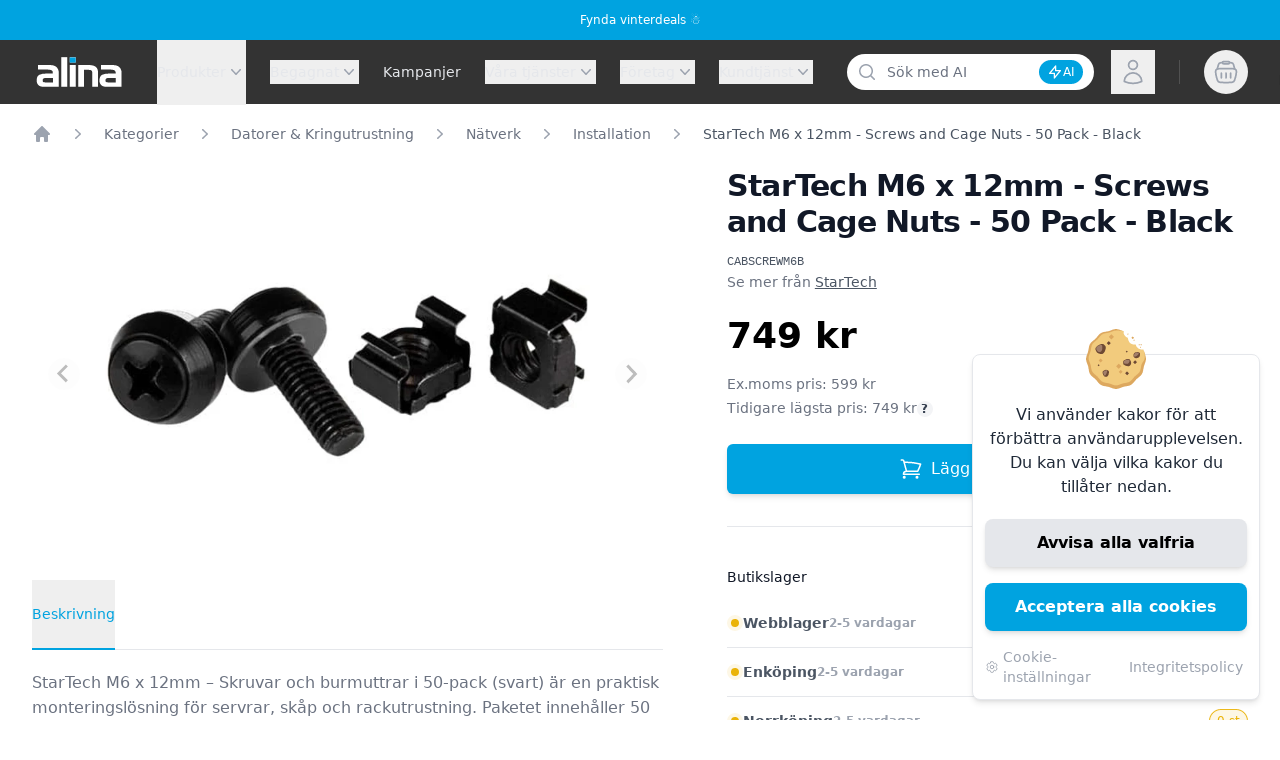

--- FILE ---
content_type: text/html; charset=utf-8
request_url: https://alina.se/produkter/startech-m6-x-12mm-screws-and-cage-nuts-50-pack-black-cabscrewm6b/
body_size: 33305
content:
<!DOCTYPE html>
<html prefix="og: https://ogp.me/ns#" lang="sv">
<head>
    <meta charset="UTF-8">
    <meta name="viewport" content="width=device-width, initial-scale=1.0, user-scalable=no">
    <meta http-equiv="X-UA-Compatible" content="ie=edge">
    <title>StarTech M6 x 12mm - Screws and Cage Nuts - 50 Pack - Black | Alina.se</title>
    <meta property="og:title" content="StarTech M6 x 12mm - Screws and Cage Nuts - 50 Pack - Black | Alina.se" />
    <meta property="og:image" content="https://alina.se/media/vsyfb4dh/tn_b7bb6682-af8d-4401-a0dc-7db5e217e8e9.jpg" />
    <meta property="og:url" content="https://alina.se/produkter/startech-m6-x-12mm-screws-and-cage-nuts-50-pack-black-cabscrewm6b/" />
    <meta property="og:type" content="website" />
    <meta property="og:locale" content="sv_SE" />
    <meta property="og:site_name" content="Alina" />
    <meta property="og:description" content="StarTech M6 x 12mm – Skruvar och burmuttrar i 50-pack (svart) är en praktisk monteringslösning för servrar, skåp och rackutrustning. Paketet innehåller 50 sk..." />
    <meta name="description" content="StarTech M6 x 12mm – Skruvar och burmuttrar i 50-pack (svart) är en praktisk monteringslösning för servrar, skåp och rackutrustning. Paketet innehåller 50 sk..." />
    <link rel="canonical" href="https://alina.se/produkter/startech-m6-x-12mm-screws-and-cage-nuts-50-pack-black-cabscrewm6b/" />
    <link rel="apple-touch-icon" sizes="57x57" href="/static/icons/favicons/apple-icon-57x57.png">
    <link rel="apple-touch-icon" sizes="60x60" href="/static/icons/favicons/apple-icon-60x60.png">
    <link rel="apple-touch-icon" sizes="72x72" href="/static/icons/favicons/apple-icon-72x72.png">
    <link rel="apple-touch-icon" sizes="76x76" href="/static/icons/favicons/apple-icon-76x76.png">
    <link rel="apple-touch-icon" sizes="114x114" href="/static/icons/favicons/apple-icon-114x114.png">
    <link rel="apple-touch-icon" sizes="120x120" href="/static/icons/favicons/apple-icon-120x120.png">
    <link rel="apple-touch-icon" sizes="144x144" href="/static/icons/favicons/apple-icon-144x144.png">
    <link rel="apple-touch-icon" sizes="152x152" href="/static/icons/favicons/apple-icon-152x152.png">
    <link rel="apple-touch-icon" sizes="180x180" href="/static/icons/favicons/apple-icon-180x180.png">
    <link rel="icon" type="image/png" sizes="192x192" href="/static/icons/favicons/android-icon-192x192.png">
    <link rel="icon" type="image/png" sizes="32x32" href="/static/icons/favicons/favicon-32x32.png">
    <link rel="icon" type="image/png" sizes="96x96" href="/static/icons/favicons/favicon-96x96.png">
    <link rel="icon" type="image/png" sizes="16x16" href="/static/icons/favicons/favicon-16x16.png">
    <meta name="msapplication-TileColor" content="#00a3e0">
    <meta name="msapplication-TileImage" content="/static/icons/favicons/ms-icon-144x144.png">
    <meta name="theme-color" content="#00a3e0">
    <link rel="preload" as="style" href="/css/app.min.css" />
    <link rel="preload" as="style" href="/css/fontawesome.6.4.0/css/all.min.css" />
    <link rel="preload" as="script" href="/scripts/vendor/owl.carousel.min.js" />
    <link rel="preload" as="script" href="/scripts/vendor/toastify.min.js" />
    <link rel="stylesheet" href="/css/swiper-bundle.min.css" />
    <link rel="stylesheet" href="/css/app.min.css" />
    <link rel="stylesheet" href="/css/fontawesome.6.4.0/css/all.min.css" />
    <script defer src="https://challenges.cloudflare.com/turnstile/v0/api.js?onload=_turnstileCb"></script>
    
</head>
<body class="productpage light">
    
  

    <div id="mainNav" x-data="{ open: false }" @keydown.window.escape="open = false"
         class="bg-dark fixed w-full z-40">
        <div x-show="open" class="relative z-100 min-h-full lg:hidden" x-description="" x-ref="dialog" aria-modal="true"
             style="display: none;">
            <div x-show="open" x-transition:enter="transition-opacity ease-linear duration-300"
                 x-transition:enter-start="opacity-0" x-transition:enter-end="opacity-100"
                 x-transition:leave="transition-opacity ease-linear duration-300" x-transition:leave-start="opacity-100"
                 x-transition:leave-end="opacity-0"
                 x-description="Off-canvas menu backdrop, show/hide based on off-canvas menu state."
                 class="fixed inset-0 bg-black bg-opacity-25 min-h-screen" style="display: none;">
            </div>
            <div class="fixed inset-0 z-40 flex">
                <div x-show="open" x-transition:enter="transition ease-in-out duration-300 transform"
                     x-transition:enter-start="-translate-x-full" x-transition:enter-end="translate-x-0"
                     x-transition:leave="transition ease-in-out duration-300 transform"
                     x-transition:leave-start="translate-x-0" x-transition:leave-end="-translate-x-full"
                     x-description="Off-canvas menu, show/hide based on off-canvas menu state."
                     class="relative flex w-full max-w-xs flex-col bg-white dark:bg-darker pb-12 shadow-xl min-h-screen-100 overflow-y-auto"
                     @click.away="open = false" style="display: none;">
                    <div class="flex px-4 py-5">
                        <button type="button"
                                class="-m-2 inline-flex items-center justify-center rounded-md p-2 text-gray-400"
                                @click="open = false">
                            <span class="sr-only">Stäng meny</span>
                            <svg class="h-6 w-6" x-description="Heroicon name: outline/x-mark"
                                 xmlns="http://www.w3.org/2000/svg" fill="none" viewBox="0 0 24 24" stroke-width="1.5"
                                 stroke="currentColor" aria-hidden="true">
                                <path stroke-linecap="round" stroke-linejoin="round" d="M6 18L18 6M6 6l12 12"></path>
                            </svg>
                        </button>
                    </div>
                        <div class="border-b border-gray-200 dark:border-lighter">
                    <div x-data="dropdown" class="border-t border-gray-200 dark:border-lighter">
                        <div id="mobile-62bc8e7c-af73-4991-a259-d478540c176f"
                           class="font-medium text-gray-900 dark:text-gray-300 cursor-pointer select-none flex justify-between items-center">
                            <a href="/produkter/" class="pl-4 block h-full w-full">Produkter</a>
                            <div @click="toggle" class="border-l dark:border-dark p-4">
                                <svg x-bind:class="{'rotate-90': open}"
                                     x-transition:enter="transition ease-out duration-300"
                                     x-transition:enter-start="transform rotate-0"
                                     x-transition:enter-end="transform rotate-180"
                                     x-transition:leave="transition ease-in duration-300"
                                     x-transition:leave-start="transform rotate-180"
                                     x-transition:leave-end="transform rotate-0"
                                     class="h-5 w-5 flex-shrink-0 text-gray-400"
                                     viewBox="0 0 20 20"
                                     fill="currentColor"
                                     aria-hidden="true">
                                    <path fill-rule="evenodd" d="M7.21 14.77a.75.75 0 01.02-1.06L11.168 10 7.23 6.29a.75.75 0 111.04-1.08l4.5 4.25a.75.75 0 010 1.08l-4.5 4.25a.75.75 0 01-1.06-.02z" clip-rule="evenodd"></path>
                                </svg>
                            </div>
                        </div>
                            <div x-show="open" class="mt-0" aria-labelledby="mobile-d950c39f-52f6-42b6-9245-4dd7a37a4e79">
                                <ul role="list" class="flex flex-col pl-2 space-y-4">
        <div x-data="{ openSub: false }" class="border-t border-gray-200 dark:border-lighter">
            <div class="font-medium text-gray-900 dark:text-gray-300 cursor-pointer select-none flex justify-between items-center">
                <a href="/kategorier/datorer-kringutrustning/" class="pl-5 block h-full w-full">Datorer &amp; Kringutrustning</a>
                <div @click="openSub = !openSub" class="border-l dark:border-dark p-4">
                    <svg x-bind:class="{'rotate-90': openSub}"
                         x-transition:enter="transition ease-out duration-300"
                         x-transition:enter-start="transform rotate-0"
                         x-transition:enter-end="transform rotate-180"
                         x-transition:leave="transition ease-in duration-300"
                         x-transition:leave-start="transform rotate-180"
                         x-transition:leave-end="transform rotate-0"
                         class="h-5 w-5 flex-shrink-0 text-gray-400"
                         viewBox="0 0 20 20"
                         fill="currentColor"
                         aria-hidden="true">
                        <path fill-rule="evenodd" d="M7.21 14.77a.75.75 0 01.02-1.06L11.168 10 7.23 6.29a.75.75 0 111.04-1.08l4.5 4.25a.75.75 0 010 1.08l-4.5 4.25a.75.75 0 01-1.06-.02z" clip-rule="evenodd"></path>
                    </svg>
                </div>
            </div>
            <ul x-show="openSub" role="list" class="flex flex-col m-0">
                        <li class="border-t border-gray-200 dark:border-lighter font-medium text-gray-900 dark:text-gray-300 cursor-pointer select-none flex justify-between items-center py-4 pl-9">
                            <a href="/kategorier/datorer-kringutrustning/bildskarm/" class="hover:text-gray-800 dark:text-gray-400 block h-full w-full">Bildsk&#xE4;rm</a>
                        </li>
                        <li class="border-t border-gray-200 dark:border-lighter font-medium text-gray-900 dark:text-gray-300 cursor-pointer select-none flex justify-between items-center py-4 pl-9">
                            <a href="/kategorier/datorer-kringutrustning/datorer/" class="hover:text-gray-800 dark:text-gray-400 block h-full w-full">Datorer</a>
                        </li>
                        <li class="border-t border-gray-200 dark:border-lighter font-medium text-gray-900 dark:text-gray-300 cursor-pointer select-none flex justify-between items-center py-4 pl-9">
                            <a href="/kategorier/datorer-kringutrustning/datortillbehor/" class="hover:text-gray-800 dark:text-gray-400 block h-full w-full">Datortillbeh&#xF6;r</a>
                        </li>
                        <li class="border-t border-gray-200 dark:border-lighter font-medium text-gray-900 dark:text-gray-300 cursor-pointer select-none flex justify-between items-center py-4 pl-9">
                            <a href="/kategorier/datorer-kringutrustning/kablage/" class="hover:text-gray-800 dark:text-gray-400 block h-full w-full">Kablage</a>
                        </li>
                        <li class="border-t border-gray-200 dark:border-lighter font-medium text-gray-900 dark:text-gray-300 cursor-pointer select-none flex justify-between items-center py-4 pl-9">
                            <a href="/kategorier/datorer-kringutrustning/lagring-backup/" class="hover:text-gray-800 dark:text-gray-400 block h-full w-full">Lagring &amp; backup</a>
                        </li>
                        <li class="border-t border-gray-200 dark:border-lighter font-medium text-gray-900 dark:text-gray-300 cursor-pointer select-none flex justify-between items-center py-4 pl-9">
                            <a href="/kategorier/datorer-kringutrustning/natverk/" class="hover:text-gray-800 dark:text-gray-400 block h-full w-full">N&#xE4;tverk</a>
                        </li>
                        <li class="border-t border-gray-200 dark:border-lighter font-medium text-gray-900 dark:text-gray-300 cursor-pointer select-none flex justify-between items-center py-4 pl-9">
                            <a href="/kategorier/datorer-kringutrustning/skrivare-scanners/" class="hover:text-gray-800 dark:text-gray-400 block h-full w-full">Skrivare &amp; Scanners</a>
                        </li>
                        <li class="border-t border-gray-200 dark:border-lighter font-medium text-gray-900 dark:text-gray-300 cursor-pointer select-none flex justify-between items-center py-4 pl-9">
                            <a href="/kategorier/datorer-kringutrustning/surfplattor/" class="hover:text-gray-800 dark:text-gray-400 block h-full w-full">Surfplattor</a>
                        </li>
                        <li class="border-t border-gray-200 dark:border-lighter font-medium text-gray-900 dark:text-gray-300 cursor-pointer select-none flex justify-between items-center py-4 pl-9">
                            <a href="/kategorier/datorer-kringutrustning/tangentbord-moss/" class="hover:text-gray-800 dark:text-gray-400 block h-full w-full">Tangentbord &amp; M&#xF6;ss</a>
                        </li>
                        <li class="border-t border-gray-200 dark:border-lighter font-medium text-gray-900 dark:text-gray-300 cursor-pointer select-none flex justify-between items-center py-4 pl-9">
                            <a href="/kategorier/datorer-kringutrustning/programvara/" class="hover:text-gray-800 dark:text-gray-400 block h-full w-full">Programvara</a>
                        </li>
                    <li class="border-t border-gray-200 dark:border-lighter text-gray-600 hover:text-gray-600 dark:text-gray-400 text-sm cursor-pointer select-none flex justify-between items-center py-4 pl-6">
                        <a href="/kategorier/datorer-kringutrustning/">
                            Se allt inom Datorer &amp; Kringutrustning
                        </a>
                    </li>
            </ul>
        </div>
                                </ul>
                            </div>
                            <div x-show="open" class="mt-0" aria-labelledby="mobile-9baeae43-e57d-42c0-82bc-908766d2524d">
                                <ul role="list" class="flex flex-col pl-2 space-y-4">
        <div x-data="{ openSub: false }" class="border-t border-gray-200 dark:border-lighter">
            <div class="font-medium text-gray-900 dark:text-gray-300 cursor-pointer select-none flex justify-between items-center">
                <a href="/kategorier/datorkomponenter/" class="pl-5 block h-full w-full">Datorkomponenter</a>
                <div @click="openSub = !openSub" class="border-l dark:border-dark p-4">
                    <svg x-bind:class="{'rotate-90': openSub}"
                         x-transition:enter="transition ease-out duration-300"
                         x-transition:enter-start="transform rotate-0"
                         x-transition:enter-end="transform rotate-180"
                         x-transition:leave="transition ease-in duration-300"
                         x-transition:leave-start="transform rotate-180"
                         x-transition:leave-end="transform rotate-0"
                         class="h-5 w-5 flex-shrink-0 text-gray-400"
                         viewBox="0 0 20 20"
                         fill="currentColor"
                         aria-hidden="true">
                        <path fill-rule="evenodd" d="M7.21 14.77a.75.75 0 01.02-1.06L11.168 10 7.23 6.29a.75.75 0 111.04-1.08l4.5 4.25a.75.75 0 010 1.08l-4.5 4.25a.75.75 0 01-1.06-.02z" clip-rule="evenodd"></path>
                    </svg>
                </div>
            </div>
            <ul x-show="openSub" role="list" class="flex flex-col m-0">
                        <li class="border-t border-gray-200 dark:border-lighter font-medium text-gray-900 dark:text-gray-300 cursor-pointer select-none flex justify-between items-center py-4 pl-9">
                            <a href="/kategorier/datorkomponenter/chassin/" class="hover:text-gray-800 dark:text-gray-400 block h-full w-full">Chassin</a>
                        </li>
                        <li class="border-t border-gray-200 dark:border-lighter font-medium text-gray-900 dark:text-gray-300 cursor-pointer select-none flex justify-between items-center py-4 pl-9">
                            <a href="/kategorier/datorkomponenter/diskettenhet/" class="hover:text-gray-800 dark:text-gray-400 block h-full w-full">Diskettenhet</a>
                        </li>
                        <li class="border-t border-gray-200 dark:border-lighter font-medium text-gray-900 dark:text-gray-300 cursor-pointer select-none flex justify-between items-center py-4 pl-9">
                            <a href="/kategorier/datorkomponenter/dvd-blu-ray/" class="hover:text-gray-800 dark:text-gray-400 block h-full w-full">DVD &amp; Blu-Ray</a>
                        </li>
                        <li class="border-t border-gray-200 dark:border-lighter font-medium text-gray-900 dark:text-gray-300 cursor-pointer select-none flex justify-between items-center py-4 pl-9">
                            <a href="/kategorier/datorkomponenter/grafikkort/" class="hover:text-gray-800 dark:text-gray-400 block h-full w-full">Grafikkort</a>
                        </li>
                        <li class="border-t border-gray-200 dark:border-lighter font-medium text-gray-900 dark:text-gray-300 cursor-pointer select-none flex justify-between items-center py-4 pl-9">
                            <a href="/kategorier/datorkomponenter/harddisk/" class="hover:text-gray-800 dark:text-gray-400 block h-full w-full">H&#xE5;rddisk</a>
                        </li>
                        <li class="border-t border-gray-200 dark:border-lighter font-medium text-gray-900 dark:text-gray-300 cursor-pointer select-none flex justify-between items-center py-4 pl-9">
                            <a href="/kategorier/datorkomponenter/kontrollerkort/" class="hover:text-gray-800 dark:text-gray-400 block h-full w-full">Kontrollerkort</a>
                        </li>
                        <li class="border-t border-gray-200 dark:border-lighter font-medium text-gray-900 dark:text-gray-300 cursor-pointer select-none flex justify-between items-center py-4 pl-9">
                            <a href="/kategorier/datorkomponenter/kylning/" class="hover:text-gray-800 dark:text-gray-400 block h-full w-full">Kylning</a>
                        </li>
                        <li class="border-t border-gray-200 dark:border-lighter font-medium text-gray-900 dark:text-gray-300 cursor-pointer select-none flex justify-between items-center py-4 pl-9">
                            <a href="/kategorier/datorkomponenter/ljudkort/" class="hover:text-gray-800 dark:text-gray-400 block h-full w-full">Ljudkort</a>
                        </li>
                        <li class="border-t border-gray-200 dark:border-lighter font-medium text-gray-900 dark:text-gray-300 cursor-pointer select-none flex justify-between items-center py-4 pl-9">
                            <a href="/kategorier/datorkomponenter/minnen/" class="hover:text-gray-800 dark:text-gray-400 block h-full w-full">Minnen</a>
                        </li>
                        <li class="border-t border-gray-200 dark:border-lighter font-medium text-gray-900 dark:text-gray-300 cursor-pointer select-none flex justify-between items-center py-4 pl-9">
                            <a href="/kategorier/datorkomponenter/moderkort/" class="hover:text-gray-800 dark:text-gray-400 block h-full w-full">Moderkort</a>
                        </li>
                        <li class="border-t border-gray-200 dark:border-lighter font-medium text-gray-900 dark:text-gray-300 cursor-pointer select-none flex justify-between items-center py-4 pl-9">
                            <a href="/kategorier/datorkomponenter/montering/" class="hover:text-gray-800 dark:text-gray-400 block h-full w-full">Montering</a>
                        </li>
                        <li class="border-t border-gray-200 dark:border-lighter font-medium text-gray-900 dark:text-gray-300 cursor-pointer select-none flex justify-between items-center py-4 pl-9">
                            <a href="/kategorier/datorkomponenter/natagg/" class="hover:text-gray-800 dark:text-gray-400 block h-full w-full">N&#xE4;tagg</a>
                        </li>
                        <li class="border-t border-gray-200 dark:border-lighter font-medium text-gray-900 dark:text-gray-300 cursor-pointer select-none flex justify-between items-center py-4 pl-9">
                            <a href="/kategorier/datorkomponenter/processorer/" class="hover:text-gray-800 dark:text-gray-400 block h-full w-full">Processorer</a>
                        </li>
                    <li class="border-t border-gray-200 dark:border-lighter text-gray-600 hover:text-gray-600 dark:text-gray-400 text-sm cursor-pointer select-none flex justify-between items-center py-4 pl-6">
                        <a href="/kategorier/datorkomponenter/">
                            Se allt inom Datorkomponenter
                        </a>
                    </li>
            </ul>
        </div>
                                </ul>
                            </div>
                            <div x-show="open" class="mt-0" aria-labelledby="mobile-e7d9008f-af83-48ef-910b-0c20b21e7e23">
                                <ul role="list" class="flex flex-col pl-2 space-y-4">
        <div x-data="{ openSub: false }" class="border-t border-gray-200 dark:border-lighter">
            <div class="font-medium text-gray-900 dark:text-gray-300 cursor-pointer select-none flex justify-between items-center">
                <a href="/kategorier/hem-kontor/" class="pl-5 block h-full w-full">Hem &amp; Kontor</a>
                <div @click="openSub = !openSub" class="border-l dark:border-dark p-4">
                    <svg x-bind:class="{'rotate-90': openSub}"
                         x-transition:enter="transition ease-out duration-300"
                         x-transition:enter-start="transform rotate-0"
                         x-transition:enter-end="transform rotate-180"
                         x-transition:leave="transition ease-in duration-300"
                         x-transition:leave-start="transform rotate-180"
                         x-transition:leave-end="transform rotate-0"
                         class="h-5 w-5 flex-shrink-0 text-gray-400"
                         viewBox="0 0 20 20"
                         fill="currentColor"
                         aria-hidden="true">
                        <path fill-rule="evenodd" d="M7.21 14.77a.75.75 0 01.02-1.06L11.168 10 7.23 6.29a.75.75 0 111.04-1.08l4.5 4.25a.75.75 0 010 1.08l-4.5 4.25a.75.75 0 01-1.06-.02z" clip-rule="evenodd"></path>
                    </svg>
                </div>
            </div>
            <ul x-show="openSub" role="list" class="flex flex-col m-0">
                        <li class="border-t border-gray-200 dark:border-lighter font-medium text-gray-900 dark:text-gray-300 cursor-pointer select-none flex justify-between items-center py-4 pl-9">
                            <a href="/kategorier/hem-kontor/belysning/" class="hover:text-gray-800 dark:text-gray-400 block h-full w-full">Belysning</a>
                        </li>
                        <li class="border-t border-gray-200 dark:border-lighter font-medium text-gray-900 dark:text-gray-300 cursor-pointer select-none flex justify-between items-center py-4 pl-9">
                            <a href="/kategorier/hem-kontor/bilkameror/" class="hover:text-gray-800 dark:text-gray-400 block h-full w-full">Bilkameror</a>
                        </li>
                        <li class="border-t border-gray-200 dark:border-lighter font-medium text-gray-900 dark:text-gray-300 cursor-pointer select-none flex justify-between items-center py-4 pl-9">
                            <a href="/kategorier/hem-kontor/klimat/" class="hover:text-gray-800 dark:text-gray-400 block h-full w-full">Klimat</a>
                        </li>
                        <li class="border-t border-gray-200 dark:border-lighter font-medium text-gray-900 dark:text-gray-300 cursor-pointer select-none flex justify-between items-center py-4 pl-9">
                            <a href="/kategorier/hem-kontor/klockor-och-radio/" class="hover:text-gray-800 dark:text-gray-400 block h-full w-full">Klockor och Radio</a>
                        </li>
                        <li class="border-t border-gray-200 dark:border-lighter font-medium text-gray-900 dark:text-gray-300 cursor-pointer select-none flex justify-between items-center py-4 pl-9">
                            <a href="/kategorier/hem-kontor/kontor/" class="hover:text-gray-800 dark:text-gray-400 block h-full w-full">Kontor</a>
                        </li>
                        <li class="border-t border-gray-200 dark:border-lighter font-medium text-gray-900 dark:text-gray-300 cursor-pointer select-none flex justify-between items-center py-4 pl-9">
                            <a href="/kategorier/hem-kontor/kok/" class="hover:text-gray-800 dark:text-gray-400 block h-full w-full">K&#xF6;k</a>
                        </li>
                        <li class="border-t border-gray-200 dark:border-lighter font-medium text-gray-900 dark:text-gray-300 cursor-pointer select-none flex justify-between items-center py-4 pl-9">
                            <a href="/kategorier/hem-kontor/reservdelar/" class="hover:text-gray-800 dark:text-gray-400 block h-full w-full">Reservdelar</a>
                        </li>
                        <li class="border-t border-gray-200 dark:border-lighter font-medium text-gray-900 dark:text-gray-300 cursor-pointer select-none flex justify-between items-center py-4 pl-9">
                            <a href="/kategorier/hem-kontor/stadning/" class="hover:text-gray-800 dark:text-gray-400 block h-full w-full">St&#xE4;dning</a>
                        </li>
                        <li class="border-t border-gray-200 dark:border-lighter font-medium text-gray-900 dark:text-gray-300 cursor-pointer select-none flex justify-between items-center py-4 pl-9">
                            <a href="/kategorier/hem-kontor/traning/" class="hover:text-gray-800 dark:text-gray-400 block h-full w-full">Tr&#xE4;ning</a>
                        </li>
                        <li class="border-t border-gray-200 dark:border-lighter font-medium text-gray-900 dark:text-gray-300 cursor-pointer select-none flex justify-between items-center py-4 pl-9">
                            <a href="/kategorier/hem-kontor/ovrigt/" class="hover:text-gray-800 dark:text-gray-400 block h-full w-full">&#xD6;vrigt</a>
                        </li>
                    <li class="border-t border-gray-200 dark:border-lighter text-gray-600 hover:text-gray-600 dark:text-gray-400 text-sm cursor-pointer select-none flex justify-between items-center py-4 pl-6">
                        <a href="/kategorier/hem-kontor/">
                            Se allt inom Hem &amp; Kontor
                        </a>
                    </li>
            </ul>
        </div>
                                </ul>
                            </div>
                            <div x-show="open" class="mt-0" aria-labelledby="mobile-4d525088-16cc-43a1-aa6d-bcc77ec0db39">
                                <ul role="list" class="flex flex-col pl-2 space-y-4">
        <div x-data="{ openSub: false }" class="border-t border-gray-200 dark:border-lighter">
            <div class="font-medium text-gray-900 dark:text-gray-300 cursor-pointer select-none flex justify-between items-center">
                <a href="/kategorier/ljud-bild/" class="pl-5 block h-full w-full">Ljud &amp; Bild</a>
                <div @click="openSub = !openSub" class="border-l dark:border-dark p-4">
                    <svg x-bind:class="{'rotate-90': openSub}"
                         x-transition:enter="transition ease-out duration-300"
                         x-transition:enter-start="transform rotate-0"
                         x-transition:enter-end="transform rotate-180"
                         x-transition:leave="transition ease-in duration-300"
                         x-transition:leave-start="transform rotate-180"
                         x-transition:leave-end="transform rotate-0"
                         class="h-5 w-5 flex-shrink-0 text-gray-400"
                         viewBox="0 0 20 20"
                         fill="currentColor"
                         aria-hidden="true">
                        <path fill-rule="evenodd" d="M7.21 14.77a.75.75 0 01.02-1.06L11.168 10 7.23 6.29a.75.75 0 111.04-1.08l4.5 4.25a.75.75 0 010 1.08l-4.5 4.25a.75.75 0 01-1.06-.02z" clip-rule="evenodd"></path>
                    </svg>
                </div>
            </div>
            <ul x-show="openSub" role="list" class="flex flex-col m-0">
                        <li class="border-t border-gray-200 dark:border-lighter font-medium text-gray-900 dark:text-gray-300 cursor-pointer select-none flex justify-between items-center py-4 pl-9">
                            <a href="/kategorier/ljud-bild/fjarrkontroller/" class="hover:text-gray-800 dark:text-gray-400 block h-full w-full">Fj&#xE4;rrkontroller</a>
                        </li>
                        <li class="border-t border-gray-200 dark:border-lighter font-medium text-gray-900 dark:text-gray-300 cursor-pointer select-none flex justify-between items-center py-4 pl-9">
                            <a href="/kategorier/ljud-bild/hogtalare-headset/" class="hover:text-gray-800 dark:text-gray-400 block h-full w-full">H&#xF6;gtalare &amp; Headset</a>
                        </li>
                        <li class="border-t border-gray-200 dark:border-lighter font-medium text-gray-900 dark:text-gray-300 cursor-pointer select-none flex justify-between items-center py-4 pl-9">
                            <a href="/kategorier/ljud-bild/kameror/" class="hover:text-gray-800 dark:text-gray-400 block h-full w-full">Kameror</a>
                        </li>
                        <li class="border-t border-gray-200 dark:border-lighter font-medium text-gray-900 dark:text-gray-300 cursor-pointer select-none flex justify-between items-center py-4 pl-9">
                            <a href="/kategorier/ljud-bild/mediaspelare/" class="hover:text-gray-800 dark:text-gray-400 block h-full w-full">Mediaspelare</a>
                        </li>
                        <li class="border-t border-gray-200 dark:border-lighter font-medium text-gray-900 dark:text-gray-300 cursor-pointer select-none flex justify-between items-center py-4 pl-9">
                            <a href="/kategorier/ljud-bild/projektorer/" class="hover:text-gray-800 dark:text-gray-400 block h-full w-full">Projektorer</a>
                        </li>
                        <li class="border-t border-gray-200 dark:border-lighter font-medium text-gray-900 dark:text-gray-300 cursor-pointer select-none flex justify-between items-center py-4 pl-9">
                            <a href="/kategorier/ljud-bild/tv/" class="hover:text-gray-800 dark:text-gray-400 block h-full w-full">TV</a>
                        </li>
                        <li class="border-t border-gray-200 dark:border-lighter font-medium text-gray-900 dark:text-gray-300 cursor-pointer select-none flex justify-between items-center py-4 pl-9">
                            <a href="/kategorier/overvakning/" class="hover:text-gray-800 dark:text-gray-400 block h-full w-full">&#xD6;vervakning</a>
                        </li>
                    <li class="border-t border-gray-200 dark:border-lighter text-gray-600 hover:text-gray-600 dark:text-gray-400 text-sm cursor-pointer select-none flex justify-between items-center py-4 pl-6">
                        <a href="/kategorier/ljud-bild/">
                            Se allt inom Ljud &amp; Bild
                        </a>
                    </li>
            </ul>
        </div>
                                </ul>
                            </div>
                            <div x-show="open" class="mt-0" aria-labelledby="mobile-84f00628-a531-4b39-985d-c63ef07eddaa">
                                <ul role="list" class="flex flex-col pl-2 space-y-4">
        <div x-data="{ openSub: false }" class="border-t border-gray-200 dark:border-lighter">
            <div class="font-medium text-gray-900 dark:text-gray-300 cursor-pointer select-none flex justify-between items-center">
                <a href="/kategorier/mobiltelefon/" class="pl-5 block h-full w-full">Mobiltelefon</a>
                <div @click="openSub = !openSub" class="border-l dark:border-dark p-4">
                    <svg x-bind:class="{'rotate-90': openSub}"
                         x-transition:enter="transition ease-out duration-300"
                         x-transition:enter-start="transform rotate-0"
                         x-transition:enter-end="transform rotate-180"
                         x-transition:leave="transition ease-in duration-300"
                         x-transition:leave-start="transform rotate-180"
                         x-transition:leave-end="transform rotate-0"
                         class="h-5 w-5 flex-shrink-0 text-gray-400"
                         viewBox="0 0 20 20"
                         fill="currentColor"
                         aria-hidden="true">
                        <path fill-rule="evenodd" d="M7.21 14.77a.75.75 0 01.02-1.06L11.168 10 7.23 6.29a.75.75 0 111.04-1.08l4.5 4.25a.75.75 0 010 1.08l-4.5 4.25a.75.75 0 01-1.06-.02z" clip-rule="evenodd"></path>
                    </svg>
                </div>
            </div>
            <ul x-show="openSub" role="list" class="flex flex-col m-0">
                        <li class="border-t border-gray-200 dark:border-lighter font-medium text-gray-900 dark:text-gray-300 cursor-pointer select-none flex justify-between items-center py-4 pl-9">
                            <a href="/kategorier/mobiltelefon/headset/" class="hover:text-gray-800 dark:text-gray-400 block h-full w-full">Headset</a>
                        </li>
                        <li class="border-t border-gray-200 dark:border-lighter font-medium text-gray-900 dark:text-gray-300 cursor-pointer select-none flex justify-between items-center py-4 pl-9">
                            <a href="/kategorier/mobiltelefon/laddare/" class="hover:text-gray-800 dark:text-gray-400 block h-full w-full">Laddare</a>
                        </li>
                        <li class="border-t border-gray-200 dark:border-lighter font-medium text-gray-900 dark:text-gray-300 cursor-pointer select-none flex justify-between items-center py-4 pl-9">
                            <a href="/kategorier/mobiltelefon/mobiltelefoner/" class="hover:text-gray-800 dark:text-gray-400 block h-full w-full">Mobiltelefoner</a>
                        </li>
                        <li class="border-t border-gray-200 dark:border-lighter font-medium text-gray-900 dark:text-gray-300 cursor-pointer select-none flex justify-between items-center py-4 pl-9">
                            <a href="/kategorier/mobiltelefon/powerbanks/" class="hover:text-gray-800 dark:text-gray-400 block h-full w-full">Powerbanks</a>
                        </li>
                        <li class="border-t border-gray-200 dark:border-lighter font-medium text-gray-900 dark:text-gray-300 cursor-pointer select-none flex justify-between items-center py-4 pl-9">
                            <a href="/kategorier/mobiltelefon/skal-och-fodral/" class="hover:text-gray-800 dark:text-gray-400 block h-full w-full">Skal och fodral</a>
                        </li>
                        <li class="border-t border-gray-200 dark:border-lighter font-medium text-gray-900 dark:text-gray-300 cursor-pointer select-none flex justify-between items-center py-4 pl-9">
                            <a href="/kategorier/mobiltelefon/skarmskydd/" class="hover:text-gray-800 dark:text-gray-400 block h-full w-full">Sk&#xE4;rmskydd</a>
                        </li>
                        <li class="border-t border-gray-200 dark:border-lighter font-medium text-gray-900 dark:text-gray-300 cursor-pointer select-none flex justify-between items-center py-4 pl-9">
                            <a href="/kategorier/mobiltelefon/smartbands/" class="hover:text-gray-800 dark:text-gray-400 block h-full w-full">Smartbands</a>
                        </li>
                        <li class="border-t border-gray-200 dark:border-lighter font-medium text-gray-900 dark:text-gray-300 cursor-pointer select-none flex justify-between items-center py-4 pl-9">
                            <a href="/kategorier/mobiltelefon/ovrigt/" class="hover:text-gray-800 dark:text-gray-400 block h-full w-full">&#xD6;vrigt</a>
                        </li>
                    <li class="border-t border-gray-200 dark:border-lighter text-gray-600 hover:text-gray-600 dark:text-gray-400 text-sm cursor-pointer select-none flex justify-between items-center py-4 pl-6">
                        <a href="/kategorier/mobiltelefon/">
                            Se allt inom Mobiltelefon
                        </a>
                    </li>
            </ul>
        </div>
                                </ul>
                            </div>
                            <div x-show="open" class="mt-0" aria-labelledby="mobile-41db836b-2751-4f03-a89c-36a8b8c1a8a6">
                                <ul role="list" class="flex flex-col pl-2 space-y-4">
        <div x-data="{ openSub: false }" class="border-t border-gray-200 dark:border-lighter">
            <div class="font-medium text-gray-900 dark:text-gray-300 cursor-pointer select-none flex justify-between items-center">
                <a href="/kategorier/datorer-kringutrustning/natverk/" class="pl-5 block h-full w-full">N&#xE4;tverk</a>
                <div @click="openSub = !openSub" class="border-l dark:border-dark p-4">
                    <svg x-bind:class="{'rotate-90': openSub}"
                         x-transition:enter="transition ease-out duration-300"
                         x-transition:enter-start="transform rotate-0"
                         x-transition:enter-end="transform rotate-180"
                         x-transition:leave="transition ease-in duration-300"
                         x-transition:leave-start="transform rotate-180"
                         x-transition:leave-end="transform rotate-0"
                         class="h-5 w-5 flex-shrink-0 text-gray-400"
                         viewBox="0 0 20 20"
                         fill="currentColor"
                         aria-hidden="true">
                        <path fill-rule="evenodd" d="M7.21 14.77a.75.75 0 01.02-1.06L11.168 10 7.23 6.29a.75.75 0 111.04-1.08l4.5 4.25a.75.75 0 010 1.08l-4.5 4.25a.75.75 0 01-1.06-.02z" clip-rule="evenodd"></path>
                    </svg>
                </div>
            </div>
            <ul x-show="openSub" role="list" class="flex flex-col m-0">
                        <li class="border-t border-gray-200 dark:border-lighter font-medium text-gray-900 dark:text-gray-300 cursor-pointer select-none flex justify-between items-center py-4 pl-9">
                            <a href="/kategorier/datorer-kringutrustning/natverk/accesspunkt-forstarkare/" class="hover:text-gray-800 dark:text-gray-400 block h-full w-full">Accesspunkt &amp; f&#xF6;rst&#xE4;rkare</a>
                        </li>
                        <li class="border-t border-gray-200 dark:border-lighter font-medium text-gray-900 dark:text-gray-300 cursor-pointer select-none flex justify-between items-center py-4 pl-9">
                            <a href="/kategorier/datorer-kringutrustning/natverk/antenner/" class="hover:text-gray-800 dark:text-gray-400 block h-full w-full">Antenner</a>
                        </li>
                        <li class="border-t border-gray-200 dark:border-lighter font-medium text-gray-900 dark:text-gray-300 cursor-pointer select-none flex justify-between items-center py-4 pl-9">
                            <a href="/kategorier/datorer-kringutrustning/natverk/bluetooth/" class="hover:text-gray-800 dark:text-gray-400 block h-full w-full">Bluetooth</a>
                        </li>
                        <li class="border-t border-gray-200 dark:border-lighter font-medium text-gray-900 dark:text-gray-300 cursor-pointer select-none flex justify-between items-center py-4 pl-9">
                            <a href="/kategorier/datorer-kringutrustning/natverk/installation/" class="hover:text-gray-800 dark:text-gray-400 block h-full w-full">Installation</a>
                        </li>
                        <li class="border-t border-gray-200 dark:border-lighter font-medium text-gray-900 dark:text-gray-300 cursor-pointer select-none flex justify-between items-center py-4 pl-9">
                            <a href="/kategorier/datorer-kringutrustning/natverk/mobilt-bredband/" class="hover:text-gray-800 dark:text-gray-400 block h-full w-full">Mobilt bredband</a>
                        </li>
                        <li class="border-t border-gray-200 dark:border-lighter font-medium text-gray-900 dark:text-gray-300 cursor-pointer select-none flex justify-between items-center py-4 pl-9">
                            <a href="/kategorier/datorer-kringutrustning/natverk/modem-adsl/" class="hover:text-gray-800 dark:text-gray-400 block h-full w-full">Modem (ADSL)</a>
                        </li>
                        <li class="border-t border-gray-200 dark:border-lighter font-medium text-gray-900 dark:text-gray-300 cursor-pointer select-none flex justify-between items-center py-4 pl-9">
                            <a href="/kategorier/datorer-kringutrustning/natverk/natverkskort-usb/" class="hover:text-gray-800 dark:text-gray-400 block h-full w-full">N&#xE4;tverkskort &amp; USB</a>
                        </li>
                        <li class="border-t border-gray-200 dark:border-lighter font-medium text-gray-900 dark:text-gray-300 cursor-pointer select-none flex justify-between items-center py-4 pl-9">
                            <a href="/kategorier/datorer-kringutrustning/natverk/router-mesh/" class="hover:text-gray-800 dark:text-gray-400 block h-full w-full">Router &amp; Mesh</a>
                        </li>
                        <li class="border-t border-gray-200 dark:border-lighter font-medium text-gray-900 dark:text-gray-300 cursor-pointer select-none flex justify-between items-center py-4 pl-9">
                            <a href="/kategorier/datorer-kringutrustning/natverk/smarta-hem/" class="hover:text-gray-800 dark:text-gray-400 block h-full w-full">Smarta hem</a>
                        </li>
                        <li class="border-t border-gray-200 dark:border-lighter font-medium text-gray-900 dark:text-gray-300 cursor-pointer select-none flex justify-between items-center py-4 pl-9">
                            <a href="/kategorier/datorer-kringutrustning/natverk/switchar/" class="hover:text-gray-800 dark:text-gray-400 block h-full w-full">Switchar</a>
                        </li>
                    <li class="border-t border-gray-200 dark:border-lighter text-gray-600 hover:text-gray-600 dark:text-gray-400 text-sm cursor-pointer select-none flex justify-between items-center py-4 pl-6">
                        <a href="/kategorier/datorer-kringutrustning/natverk/">
                            Se allt inom N&#xE4;tverk
                        </a>
                    </li>
            </ul>
        </div>
                                </ul>
                            </div>
                    </div>
                    <div x-data="dropdown" class="border-t border-gray-200 dark:border-lighter">
                        <div id="mobile-1abd5a54-4623-4db8-87d2-1bd08695acf4"
                           class="font-medium text-gray-900 dark:text-gray-300 cursor-pointer select-none flex justify-between items-center">
                            <a href="/kategorier/begagnat/" class="pl-4 block h-full w-full">Begagnat</a>
                            <div @click="toggle" class="border-l dark:border-dark p-4">
                                <svg x-bind:class="{'rotate-90': open}"
                                     x-transition:enter="transition ease-out duration-300"
                                     x-transition:enter-start="transform rotate-0"
                                     x-transition:enter-end="transform rotate-180"
                                     x-transition:leave="transition ease-in duration-300"
                                     x-transition:leave-start="transform rotate-180"
                                     x-transition:leave-end="transform rotate-0"
                                     class="h-5 w-5 flex-shrink-0 text-gray-400"
                                     viewBox="0 0 20 20"
                                     fill="currentColor"
                                     aria-hidden="true">
                                    <path fill-rule="evenodd" d="M7.21 14.77a.75.75 0 01.02-1.06L11.168 10 7.23 6.29a.75.75 0 111.04-1.08l4.5 4.25a.75.75 0 010 1.08l-4.5 4.25a.75.75 0 01-1.06-.02z" clip-rule="evenodd"></path>
                                </svg>
                            </div>
                        </div>
                            <ul x-show="open" role="list" aria-labelledby="mobile-427788fe-bbe8-4c08-ba63-dceef802e870"
                                class="flex flex-col m-0">
                                        <li class="border-t border-gray-200 dark:border-lighter font-medium text-gray-900 dark:text-gray-300 cursor-pointer select-none flex justify-between items-center py-4 px-6">
                                            <a href="/kategorier/begagnat/datorer-surfplattor/" class="hover:text-gray-800 dark:text-gray-400">Datorer &amp; Surfplattor</a>
                                        </li>
                            </ul>
                            <ul x-show="open" role="list" aria-labelledby="mobile-b571d50d-c8c8-49a6-a954-2a57514250f5"
                                class="flex flex-col m-0">
                                        <li class="border-t border-gray-200 dark:border-lighter font-medium text-gray-900 dark:text-gray-300 cursor-pointer select-none flex justify-between items-center py-4 px-6">
                                            <a href="/kategorier/begagnat/datorkomponenter/" class="hover:text-gray-800 dark:text-gray-400">Datorkomponenter</a>
                                        </li>
                            </ul>
                            <ul x-show="open" role="list" aria-labelledby="mobile-49bbe7f0-fc6d-4e86-9ddb-e637fd55e175"
                                class="flex flex-col m-0">
                                        <li class="border-t border-gray-200 dark:border-lighter font-medium text-gray-900 dark:text-gray-300 cursor-pointer select-none flex justify-between items-center py-4 px-6">
                                            <a href="/kategorier/begagnat/datortillbehor/" class="hover:text-gray-800 dark:text-gray-400">Datortillbeh&#xF6;r</a>
                                        </li>
                            </ul>
                            <ul x-show="open" role="list" aria-labelledby="mobile-4b346644-5b06-4f73-96d5-e0cd884ee986"
                                class="flex flex-col m-0">
                                        <li class="border-t border-gray-200 dark:border-lighter font-medium text-gray-900 dark:text-gray-300 cursor-pointer select-none flex justify-between items-center py-4 px-6">
                                            <a href="/kategorier/begagnat/mobiltelefoner/" class="hover:text-gray-800 dark:text-gray-400">Mobiltelefoner</a>
                                        </li>
                            </ul>
                            <ul x-show="open" role="list" aria-labelledby="mobile-fbe69d1c-a1eb-45dc-b784-9a7387660dcc"
                                class="flex flex-col m-0">
                                        <li class="border-t border-gray-200 dark:border-lighter font-medium text-gray-900 dark:text-gray-300 cursor-pointer select-none flex justify-between items-center py-4 px-6">
                                            <a href="/kategorier/begagnat/spelkonsol/" class="hover:text-gray-800 dark:text-gray-400">Spelkonsol</a>
                                        </li>
                            </ul>
                    </div>
                    <div class="space-y-3 border-t border-gray-200 dark:border-lighter py-4 px-4">
                        <a href="/kampanjer/" class="font-medium text-gray-900 dark:text-gray-300">Kampanjer</a>
                    </div>
                    <div x-data="dropdown" class="border-t border-gray-200 dark:border-lighter">
                        <div id="mobile-5a51b4ea-cec3-4312-b0f8-a7181bc8137b"
                           class="font-medium text-gray-900 dark:text-gray-300 cursor-pointer select-none flex justify-between items-center">
                            <a href="/vara-tjanster/" class="pl-4 block h-full w-full">V&#xE5;ra tj&#xE4;nster</a>
                            <div @click="toggle" class="border-l dark:border-dark p-4">
                                <svg x-bind:class="{'rotate-90': open}"
                                     x-transition:enter="transition ease-out duration-300"
                                     x-transition:enter-start="transform rotate-0"
                                     x-transition:enter-end="transform rotate-180"
                                     x-transition:leave="transition ease-in duration-300"
                                     x-transition:leave-start="transform rotate-180"
                                     x-transition:leave-end="transform rotate-0"
                                     class="h-5 w-5 flex-shrink-0 text-gray-400"
                                     viewBox="0 0 20 20"
                                     fill="currentColor"
                                     aria-hidden="true">
                                    <path fill-rule="evenodd" d="M7.21 14.77a.75.75 0 01.02-1.06L11.168 10 7.23 6.29a.75.75 0 111.04-1.08l4.5 4.25a.75.75 0 010 1.08l-4.5 4.25a.75.75 0 01-1.06-.02z" clip-rule="evenodd"></path>
                                </svg>
                            </div>
                        </div>
                            <ul x-show="open" role="list" aria-labelledby="mobile-8fedbe0c-906c-4cb7-9db2-d8e5aa043e34"
                                class="flex flex-col m-0">
                                        <li class="border-t border-gray-200 dark:border-lighter font-medium text-gray-900 dark:text-gray-300 cursor-pointer select-none flex justify-between items-center py-4 px-6">
                                            <a href="/vara-tjanster/datorservice/" class="hover:text-gray-800 dark:text-gray-400">Datorservice</a>
                                        </li>
                            </ul>
                            <ul x-show="open" role="list" aria-labelledby="mobile-a8866daa-1204-440a-9e95-99df63ce7b56"
                                class="flex flex-col m-0">
                                        <li class="border-t border-gray-200 dark:border-lighter font-medium text-gray-900 dark:text-gray-300 cursor-pointer select-none flex justify-between items-center py-4 px-6">
                                            <a href="/vara-tjanster/hemservice/" class="hover:text-gray-800 dark:text-gray-400">Hemservice / RUT</a>
                                        </li>
                            </ul>
                            <ul x-show="open" role="list" aria-labelledby="mobile-bb4b48b0-75e9-4460-886f-c5aab7fa8eb2"
                                class="flex flex-col m-0">
                                        <li class="border-t border-gray-200 dark:border-lighter font-medium text-gray-900 dark:text-gray-300 cursor-pointer select-none flex justify-between items-center py-4 px-6">
                                            <a href="/vara-tjanster/mobilservice/" class="hover:text-gray-800 dark:text-gray-400">Mobilservice</a>
                                        </li>
                            </ul>
                            <ul x-show="open" role="list" aria-labelledby="mobile-9a852171-df24-4d8d-b506-c06af8c3fb30"
                                class="flex flex-col m-0">
                            </ul>
                            <ul x-show="open" role="list" aria-labelledby="mobile-4d53a3b6-6f92-41a1-a9e3-2459c16f9565"
                                class="flex flex-col m-0">
                            </ul>
                            <ul x-show="open" role="list" aria-labelledby="mobile-424f2b83-d906-4d3e-86d8-d615c7c335c2"
                                class="flex flex-col m-0">
                            </ul>
                    </div>
                    <div x-data="dropdown" class="border-t border-gray-200 dark:border-lighter">
                        <div id="mobile-c4a13ea1-4d7b-4071-84fd-c305f4d304c2"
                           class="font-medium text-gray-900 dark:text-gray-300 cursor-pointer select-none flex justify-between items-center">
                            <a href="/foretag/" class="pl-4 block h-full w-full">F&#xF6;retag</a>
                            <div @click="toggle" class="border-l dark:border-dark p-4">
                                <svg x-bind:class="{'rotate-90': open}"
                                     x-transition:enter="transition ease-out duration-300"
                                     x-transition:enter-start="transform rotate-0"
                                     x-transition:enter-end="transform rotate-180"
                                     x-transition:leave="transition ease-in duration-300"
                                     x-transition:leave-start="transform rotate-180"
                                     x-transition:leave-end="transform rotate-0"
                                     class="h-5 w-5 flex-shrink-0 text-gray-400"
                                     viewBox="0 0 20 20"
                                     fill="currentColor"
                                     aria-hidden="true">
                                    <path fill-rule="evenodd" d="M7.21 14.77a.75.75 0 01.02-1.06L11.168 10 7.23 6.29a.75.75 0 111.04-1.08l4.5 4.25a.75.75 0 010 1.08l-4.5 4.25a.75.75 0 01-1.06-.02z" clip-rule="evenodd"></path>
                                </svg>
                            </div>
                        </div>
                            <ul x-show="open" role="list" aria-labelledby="mobile-debe264d-bddf-4b3c-a877-b3f5d2e694db"
                                class="flex flex-col m-0">
                                        <li class="border-t border-gray-200 dark:border-lighter font-medium text-gray-900 dark:text-gray-300 cursor-pointer select-none flex justify-between items-center py-4 px-6">
                                            <a href="/foretag/" class="hover:text-gray-800 dark:text-gray-400">F&#xF6;retagstj&#xE4;nster</a>
                                        </li>
                            </ul>
                            <ul x-show="open" role="list" aria-labelledby="mobile-7c67a371-f305-444f-8805-6555acce702f"
                                class="flex flex-col m-0">
                                        <li class="border-t border-gray-200 dark:border-lighter font-medium text-gray-900 dark:text-gray-300 cursor-pointer select-none flex justify-between items-center py-4 px-6">
                                            <a href="/foretag/ansok-om-fakturakonto/" class="hover:text-gray-800 dark:text-gray-400">Ans&#xF6;k om Fakturakonto</a>
                                        </li>
                            </ul>
                            <ul x-show="open" role="list" aria-labelledby="mobile-eb398350-1f61-4473-89dc-183f42bd3227"
                                class="flex flex-col m-0">
                                        <li class="border-t border-gray-200 dark:border-lighter font-medium text-gray-900 dark:text-gray-300 cursor-pointer select-none flex justify-between items-center py-4 px-6">
                                            <a href="/foretag/konferens-public-display/" class="hover:text-gray-800 dark:text-gray-400">Digital skyltning</a>
                                        </li>
                            </ul>
                            <ul x-show="open" role="list" aria-labelledby="mobile-7e2d7518-68b7-4e8e-99df-2ebeefbc0dd3"
                                class="flex flex-col m-0">
                                        <li class="border-t border-gray-200 dark:border-lighter font-medium text-gray-900 dark:text-gray-300 cursor-pointer select-none flex justify-between items-center py-4 px-6">
                                            <a href="/foretag/hallbarhet/" class="hover:text-gray-800 dark:text-gray-400">H&#xE5;llbarhet</a>
                                        </li>
                            </ul>
                            <ul x-show="open" role="list" aria-labelledby="mobile-93a0f094-4458-47cc-8bea-68a2eb65979a"
                                class="flex flex-col m-0">
                                        <li class="border-t border-gray-200 dark:border-lighter font-medium text-gray-900 dark:text-gray-300 cursor-pointer select-none flex justify-between items-center py-4 px-6">
                                            <a href="/foretag/kameraovervakning/" class="hover:text-gray-800 dark:text-gray-400">Kamera&#xF6;vervakning</a>
                                        </li>
                            </ul>
                            <ul x-show="open" role="list" aria-labelledby="mobile-3f02d947-0bb9-4d17-b031-5249bcf44c20"
                                class="flex flex-col m-0">
                                        <li class="border-t border-gray-200 dark:border-lighter font-medium text-gray-900 dark:text-gray-300 cursor-pointer select-none flex justify-between items-center py-4 px-6">
                                            <a href="/foretag/molntjanster-programvara/" class="hover:text-gray-800 dark:text-gray-400">Molntj&#xE4;nster &amp; Programvara</a>
                                        </li>
                            </ul>
                            <ul x-show="open" role="list" aria-labelledby="mobile-81ec04ca-5797-41f7-8a77-24af5818bd55"
                                class="flex flex-col m-0">
                                        <li class="border-t border-gray-200 dark:border-lighter font-medium text-gray-900 dark:text-gray-300 cursor-pointer select-none flex justify-between items-center py-4 px-6">
                                            <a href="/foretag/natverk/" class="hover:text-gray-800 dark:text-gray-400">N&#xE4;tverk</a>
                                        </li>
                            </ul>
                            <ul x-show="open" role="list" aria-labelledby="mobile-49da2ee3-a8f7-4511-bdea-857b1d354fd4"
                                class="flex flex-col m-0">
                                        <li class="border-t border-gray-200 dark:border-lighter font-medium text-gray-900 dark:text-gray-300 cursor-pointer select-none flex justify-between items-center py-4 px-6">
                                            <a href="/foretag/server-backup/" class="hover:text-gray-800 dark:text-gray-400">Servrar &amp; Backups</a>
                                        </li>
                            </ul>
                            <ul x-show="open" role="list" aria-labelledby="mobile-aa5ea980-b9ce-48ba-a528-878daad8f037"
                                class="flex flex-col m-0">
                                        <li class="border-t border-gray-200 dark:border-lighter font-medium text-gray-900 dark:text-gray-300 cursor-pointer select-none flex justify-between items-center py-4 px-6">
                                            <a href="/foretag/specialbyggda-datorer/" class="hover:text-gray-800 dark:text-gray-400">Specialbyggda datorer</a>
                                        </li>
                            </ul>
                            <ul x-show="open" role="list" aria-labelledby="mobile-342f995d-aba8-4bcd-9a04-7da3b30531db"
                                class="flex flex-col m-0">
                            </ul>
                            <ul x-show="open" role="list" aria-labelledby="mobile-4e06aa16-3e3b-42c1-9326-5c542df470d6"
                                class="flex flex-col m-0">
                                        <li class="border-t border-gray-200 dark:border-lighter font-medium text-gray-900 dark:text-gray-300 cursor-pointer select-none flex justify-between items-center py-4 px-6">
                                            <a href="/foretag/serviceavtal/" class="hover:text-gray-800 dark:text-gray-400">Serviceavtal</a>
                                        </li>
                            </ul>
                    </div>
                    <div x-data="dropdown" class="border-t border-gray-200 dark:border-lighter">
                        <div id="mobile-e5153816-e6c0-43cf-b4d8-6c9bbce4753a"
                           class="font-medium text-gray-900 dark:text-gray-300 cursor-pointer select-none flex justify-between items-center">
                            <a href="/om-alina/" class="pl-4 block h-full w-full">Kundtj&#xE4;nst</a>
                            <div @click="toggle" class="border-l dark:border-dark p-4">
                                <svg x-bind:class="{'rotate-90': open}"
                                     x-transition:enter="transition ease-out duration-300"
                                     x-transition:enter-start="transform rotate-0"
                                     x-transition:enter-end="transform rotate-180"
                                     x-transition:leave="transition ease-in duration-300"
                                     x-transition:leave-start="transform rotate-180"
                                     x-transition:leave-end="transform rotate-0"
                                     class="h-5 w-5 flex-shrink-0 text-gray-400"
                                     viewBox="0 0 20 20"
                                     fill="currentColor"
                                     aria-hidden="true">
                                    <path fill-rule="evenodd" d="M7.21 14.77a.75.75 0 01.02-1.06L11.168 10 7.23 6.29a.75.75 0 111.04-1.08l4.5 4.25a.75.75 0 010 1.08l-4.5 4.25a.75.75 0 01-1.06-.02z" clip-rule="evenodd"></path>
                                </svg>
                            </div>
                        </div>
                            <ul x-show="open" role="list" aria-labelledby="mobile-2815d27b-c088-43b5-abf6-4d36b3cca89b"
                                class="flex flex-col m-0">
                                        <li class="border-t border-gray-200 dark:border-lighter font-medium text-gray-900 dark:text-gray-300 cursor-pointer select-none flex justify-between items-center py-4 px-6">
                                            <a href="/butikerna/" class="hover:text-gray-800 dark:text-gray-400">Butiker &amp; &#xD6;ppettider</a>
                                        </li>
                            </ul>
                            <ul x-show="open" role="list" aria-labelledby="mobile-5de1d5df-971f-44b2-aeda-00c685c2507f"
                                class="flex flex-col m-0">
                                        <li class="border-t border-gray-200 dark:border-lighter font-medium text-gray-900 dark:text-gray-300 cursor-pointer select-none flex justify-between items-center py-4 px-6">
                                            <a href="/kopvillkor/" class="hover:text-gray-800 dark:text-gray-400">F&#xF6;rs&#xE4;ljningsvillkor</a>
                                        </li>
                            </ul>
                            <ul x-show="open" role="list" aria-labelledby="mobile-d73d3f04-3f47-4e02-a898-bb94fe70bd43"
                                class="flex flex-col m-0">
                                        <li class="border-t border-gray-200 dark:border-lighter font-medium text-gray-900 dark:text-gray-300 cursor-pointer select-none flex justify-between items-center py-4 px-6">
                                            <a href="/butikerna/" class="hover:text-gray-800 dark:text-gray-400">Kontakta oss</a>
                                        </li>
                            </ul>
                            <ul x-show="open" role="list" aria-labelledby="mobile-c9c0e320-bcbe-46e8-86d0-f256b1012894"
                                class="flex flex-col m-0">
                                        <li class="border-t border-gray-200 dark:border-lighter font-medium text-gray-900 dark:text-gray-300 cursor-pointer select-none flex justify-between items-center py-4 px-6">
                                            <a href="/retur/" class="hover:text-gray-800 dark:text-gray-400">Returf&#xF6;rfr&#xE5;gan</a>
                                        </li>
                            </ul>
                            <ul x-show="open" role="list" aria-labelledby="mobile-04a4575a-bb3c-494f-b354-4b59b202154b"
                                class="flex flex-col m-0">
                                        <li class="border-t border-gray-200 dark:border-lighter font-medium text-gray-900 dark:text-gray-300 cursor-pointer select-none flex justify-between items-center py-4 px-6">
                                            <a href="/studentrabatt/" class="hover:text-gray-800 dark:text-gray-400">Studentrabatt</a>
                                        </li>
                            </ul>
                            <ul x-show="open" role="list" aria-labelledby="mobile-47ae6e06-de71-448a-bc5f-621b25b04124"
                                class="flex flex-col m-0">
                                        <li class="border-t border-gray-200 dark:border-lighter font-medium text-gray-900 dark:text-gray-300 cursor-pointer select-none flex justify-between items-center py-4 px-6">
                                            <a href="/kunskapsbanken/" class="hover:text-gray-800 dark:text-gray-400">Kunskapsbanken</a>
                                        </li>
                            </ul>
                    </div>
                        </div>
                </div>
            </div>
        </div>

        <header class="relative z-40">
                <div class="flex h-10 items-center justify-center bg-alina px-4 text-sm font-medium text-white sm:px-6 lg:px-8">
                    <p class="text-center text-xs"><a href="/kampanjer/">Fynda vinterdeals ☃️</a></p>
                </div>
            <nav aria-label="Top" class="mx-auto w-full max-w-container px-4 sm:px-6 lg:px-8">
                <div class="">
                    <div class="flex h-16 text-gray-200 items-center">
                        <button type="button"
                                class="rounded-md p-2 text-gray-400 lg:hidden" @click="open = true">
                            <span class="sr-only">Öppna meny</span>
                            <svg class="h-7 w-7" x-description="Heroicon name: outline/bars-3"
                                 xmlns="http://www.w3.org/2000/svg" fill="none" viewBox="0 0 24 24" stroke-width="1.5"
                                 stroke="currentColor" aria-hidden="true">
                                <path stroke-linecap="round" stroke-linejoin="round"
                                      d="M3.75 6.75h16.5M3.75 12h16.5m-16.5 5.25h16.5">
                                </path>
                            </svg>
                        </button>
                        <div class="flex">
                            <a href="/">
                                    <span class="sr-only">Alina.se</span>
                                <svg class="logo w-auto h-8 fill-white" xmlns="http://www.w3.org/2000/svg" xmlns:xlink="http://www.w3.org/1999/xlink" viewBox="0 0 139.5 48" preserveAspectRatio="xMidYMid meet"><defs><g/><clipPath id="26bf232b9b"><path d="M 56.183594 1.695312 L 65.769531 1.695312 L 65.769531 10.25 L 56.183594 10.25 Z M 56.183594 1.695312 " clip-rule="nonzero"/></clipPath></defs><g class="alina-text" fill="#ffffff" fill-opacity="1"><g transform="translate(4.745196, 46.155604)"><g><path d="M 4.390625 -32.609375 L 22.03125 -32.609375 C 23.925781 -32.566406 25.75 -32.347656 27.5 -31.953125 C 29.257812 -31.566406 30.835938 -30.671875 32.234375 -29.265625 C 33.429688 -28.109375 34.265625 -26.742188 34.734375 -25.171875 C 35.210938 -23.609375 35.453125 -22.003906 35.453125 -20.359375 L 35.453125 0 L 12.3125 0 C 8.96875 0 6.410156 -0.914062 4.640625 -2.75 C 2.867188 -4.582031 2.066406 -7.128906 2.234375 -10.390625 C 2.515625 -14.304688 3.890625 -16.84375 6.359375 -18 C 8.835938 -19.15625 11.789062 -19.734375 15.21875 -19.734375 L 26.546875 -19.796875 C 26.671875 -22.484375 25.976562 -24.15625 24.46875 -24.8125 C 22.96875 -25.46875 21.0625 -25.796875 18.75 -25.796875 L 4.390625 -25.859375 Z M 15.84375 -6.5625 L 26.609375 -6.5625 L 26.609375 -13.296875 L 16.453125 -13.296875 C 16.367188 -13.253906 16.285156 -13.234375 16.203125 -13.234375 C 16.128906 -13.234375 16.050781 -13.234375 15.96875 -13.234375 C 14.8125 -13.191406 13.738281 -12.972656 12.75 -12.578125 C 11.757812 -12.191406 11.242188 -11.28125 11.203125 -9.84375 C 11.117188 -8.226562 11.5625 -7.273438 12.53125 -6.984375 C 13.5 -6.703125 14.601562 -6.539062 15.84375 -6.5 Z M 15.84375 -6.5625 "/></g></g></g><g class="alina-text" fill="#ffffff" fill-opacity="1"><g transform="translate(40.316509, 46.155604)"><g><path d="M 12.5625 0 L 3.59375 0 L 3.59375 -44.421875 L 12.5625 -44.421875 Z M 12.5625 0 "/></g></g></g><g class="alina-text" fill="#ffffff" fill-opacity="1"><g transform="translate(52.812448, 46.155604)"><g><path d="M 12.75 0 L 3.71875 0 L 3.71875 -32.609375 L 12.75 -32.609375 Z M 12.75 -36.328125 L 3.71875 -36.328125 L 3.71875 -44.421875 L 12.75 -44.421875 Z M 12.75 -36.328125 "/></g></g></g><g class="alina-text" fill="#ffffff" fill-opacity="1"><g transform="translate(65.555841, 46.155604)"><g><path d="M 3.71875 -32.609375 L 19.921875 -32.609375 C 24.210938 -32.566406 27.550781 -31.71875 29.9375 -30.0625 C 32.332031 -28.414062 33.53125 -25.265625 33.53125 -20.609375 L 33.53125 0 L 24.9375 0 L 24.9375 -19.609375 C 24.9375 -21.878906 24.5625 -23.40625 23.8125 -24.1875 C 23.070312 -24.976562 21.550781 -25.375 19.25 -25.375 L 12.3125 -25.4375 L 12.3125 0 L 3.71875 0 Z M 3.71875 -32.609375 "/></g></g></g><g class="alina-text" fill="#ffffff" fill-opacity="1"><g transform="translate(98.9619, 46.155604)"><g><path d="M 4.390625 -32.609375 L 22.03125 -32.609375 C 23.925781 -32.566406 25.75 -32.347656 27.5 -31.953125 C 29.257812 -31.566406 30.835938 -30.671875 32.234375 -29.265625 C 33.429688 -28.109375 34.265625 -26.742188 34.734375 -25.171875 C 35.210938 -23.609375 35.453125 -22.003906 35.453125 -20.359375 L 35.453125 0 L 12.3125 0 C 8.96875 0 6.410156 -0.914062 4.640625 -2.75 C 2.867188 -4.582031 2.066406 -7.128906 2.234375 -10.390625 C 2.515625 -14.304688 3.890625 -16.84375 6.359375 -18 C 8.835938 -19.15625 11.789062 -19.734375 15.21875 -19.734375 L 26.546875 -19.796875 C 26.671875 -22.484375 25.976562 -24.15625 24.46875 -24.8125 C 22.96875 -25.46875 21.0625 -25.796875 18.75 -25.796875 L 4.390625 -25.859375 Z M 15.84375 -6.5625 L 26.609375 -6.5625 L 26.609375 -13.296875 L 16.453125 -13.296875 C 16.367188 -13.253906 16.285156 -13.234375 16.203125 -13.234375 C 16.128906 -13.234375 16.050781 -13.234375 15.96875 -13.234375 C 14.8125 -13.191406 13.738281 -12.972656 12.75 -12.578125 C 11.757812 -12.191406 11.242188 -11.28125 11.203125 -9.84375 C 11.117188 -8.226562 11.5625 -7.273438 12.53125 -6.984375 C 13.5 -6.703125 14.601562 -6.539062 15.84375 -6.5 Z M 15.84375 -6.5625 "/></g></g></g><g clip-path="url(#26bf232b9b)"><path class="alina-dot" fill="#35a1db" d="M 56.183594 1.695312 L 65.769531 1.695312 L 65.769531 10.25 L 56.183594 10.25 Z M 56.183594 1.695312 " fill-opacity="1" fill-rule="nonzero"/></g></svg>
                            </a>
                        </div>
                        <div class="hidden lg:ml-8 lg:block lg:self-stretch" x-data="Components.popoverGroup()"
                             x-init="init()">
                            <div class="flex h-full lg:space-x-4 xl:space-x-6">
        <div class="flex" x-data="Components.popover({ open: false, focus: false })" 
            x-init="init()"  @keydown.escape="onEscape"
                        @close-popover-group.window="onClosePopoverGroup">
            <div class="relative flex">
                <button type="button" x-state:on="Item active" x-state:off="Item inactive"
                    class="border-transparent relative z-10 -mb-px flex items-center border-b-2 pt-px text-sm transition-colors duration-200 ease-out"
                    :class="{ 'border-alina text-alina': open, 'border-transparent ': !(open) }" @click="toggle"
                    @mousedown="if (open) $event.preventDefault()" aria-expanded="false"
                    :aria-expanded="open.toString()">Produkter <svg class="h-5 w-5 text-gray-400 dark:text-white/30"
                        viewBox="0 0 20 20" fill="currentColor" aria-hidden="true">
                        <path fill-rule="evenodd"
                            d="M5.23 7.21a.75.75 0 011.06.02L10 11.168l3.71-3.938a.75.75 0 111.08 1.04l-4.25 4.5a.75.75 0 01-1.08 0l-4.25-4.5a.75.75 0 01.02-1.06z"
                            clip-rule="evenodd"></path>
                    </svg>
                </button>
            </div>
            <div x-show="open" x-transition:enter="transition ease-out duration-200" x-transition:enter-start="opacity-0"
                x-transition:enter-end="opacity-100" x-transition:leave="transition ease-in duration-150"
                x-transition:leave-start="opacity-100" x-transition:leave-end="opacity-0"
                class="absolute inset-x-0 top-full text-sm text-gray-500" x-ref="panel" @click.away="open = false"
                style="display: none;">

                <div class="absolute inset-0 top-1/2 bg-white shadow" aria-hidden="true"></div>
                <div class="relative bg-white dark:bg-dark">
                    <div class="mx-auto px-8 w-full max-w-container">
                        <div class="grid gap-y-10 gap-x-8 py-6">
                                    <div class="row-start-1 grid grid-cols-auto gap-x-8 gap-y-10 text-sm">
        <div>
                <a href="/kategorier/datorer-kringutrustning/" id="d950c39f-52f6-42b6-9245-4dd7a37a4e79"
                    class="font-medium text-gray-900 dark:text-white">Datorer &amp; Kringutrustning</a>
            <ul role="list" aria-labelledby="d950c39f-52f6-42b6-9245-4dd7a37a4e79" class="mt-6 space-y-6 sm:mt-4 sm:space-y-4">
                        <li class="flex">
                            <a href="/kategorier/datorer-kringutrustning/bildskarm/"
                                class="hover:text-gray-800 dark:text-gray-400 dark:hover:text-white ease-in-out transition-all">Bildsk&#xE4;rm</a>
                        </li>
                        <li class="flex">
                            <a href="/kategorier/datorer-kringutrustning/datorer/"
                                class="hover:text-gray-800 dark:text-gray-400 dark:hover:text-white ease-in-out transition-all">Datorer</a>
                        </li>
                        <li class="flex">
                            <a href="/kategorier/datorer-kringutrustning/datortillbehor/"
                                class="hover:text-gray-800 dark:text-gray-400 dark:hover:text-white ease-in-out transition-all">Datortillbeh&#xF6;r</a>
                        </li>
                        <li class="flex">
                            <a href="/kategorier/datorer-kringutrustning/kablage/"
                                class="hover:text-gray-800 dark:text-gray-400 dark:hover:text-white ease-in-out transition-all">Kablage</a>
                        </li>
                        <li class="flex">
                            <a href="/kategorier/datorer-kringutrustning/lagring-backup/"
                                class="hover:text-gray-800 dark:text-gray-400 dark:hover:text-white ease-in-out transition-all">Lagring &amp; backup</a>
                        </li>
                        <li class="flex">
                            <a href="/kategorier/datorer-kringutrustning/natverk/"
                                class="hover:text-gray-800 dark:text-gray-400 dark:hover:text-white ease-in-out transition-all">N&#xE4;tverk</a>
                        </li>
                        <li class="flex">
                            <a href="/kategorier/datorer-kringutrustning/skrivare-scanners/"
                                class="hover:text-gray-800 dark:text-gray-400 dark:hover:text-white ease-in-out transition-all">Skrivare &amp; Scanners</a>
                        </li>
                        <li class="flex">
                            <a href="/kategorier/datorer-kringutrustning/surfplattor/"
                                class="hover:text-gray-800 dark:text-gray-400 dark:hover:text-white ease-in-out transition-all">Surfplattor</a>
                        </li>
                        <li class="flex">
                            <a href="/kategorier/datorer-kringutrustning/tangentbord-moss/"
                                class="hover:text-gray-800 dark:text-gray-400 dark:hover:text-white ease-in-out transition-all">Tangentbord &amp; M&#xF6;ss</a>
                        </li>
                        <li class="flex">
                            <a href="/kategorier/datorer-kringutrustning/programvara/"
                                class="hover:text-gray-800 dark:text-gray-400 dark:hover:text-white ease-in-out transition-all">Programvara</a>
                        </li>
            </ul>
        </div>
        <div>
                <a href="/kategorier/datorkomponenter/" id="9baeae43-e57d-42c0-82bc-908766d2524d"
                    class="font-medium text-gray-900 dark:text-white">Datorkomponenter</a>
            <ul role="list" aria-labelledby="9baeae43-e57d-42c0-82bc-908766d2524d" class="mt-6 space-y-6 sm:mt-4 sm:space-y-4">
                        <li class="flex">
                            <a href="/kategorier/datorkomponenter/chassin/"
                                class="hover:text-gray-800 dark:text-gray-400 dark:hover:text-white ease-in-out transition-all">Chassin</a>
                        </li>
                        <li class="flex">
                            <a href="/kategorier/datorkomponenter/diskettenhet/"
                                class="hover:text-gray-800 dark:text-gray-400 dark:hover:text-white ease-in-out transition-all">Diskettenhet</a>
                        </li>
                        <li class="flex">
                            <a href="/kategorier/datorkomponenter/dvd-blu-ray/"
                                class="hover:text-gray-800 dark:text-gray-400 dark:hover:text-white ease-in-out transition-all">DVD &amp; Blu-Ray</a>
                        </li>
                        <li class="flex">
                            <a href="/kategorier/datorkomponenter/grafikkort/"
                                class="hover:text-gray-800 dark:text-gray-400 dark:hover:text-white ease-in-out transition-all">Grafikkort</a>
                        </li>
                        <li class="flex">
                            <a href="/kategorier/datorkomponenter/harddisk/"
                                class="hover:text-gray-800 dark:text-gray-400 dark:hover:text-white ease-in-out transition-all">H&#xE5;rddisk</a>
                        </li>
                        <li class="flex">
                            <a href="/kategorier/datorkomponenter/kontrollerkort/"
                                class="hover:text-gray-800 dark:text-gray-400 dark:hover:text-white ease-in-out transition-all">Kontrollerkort</a>
                        </li>
                        <li class="flex">
                            <a href="/kategorier/datorkomponenter/kylning/"
                                class="hover:text-gray-800 dark:text-gray-400 dark:hover:text-white ease-in-out transition-all">Kylning</a>
                        </li>
                        <li class="flex">
                            <a href="/kategorier/datorkomponenter/ljudkort/"
                                class="hover:text-gray-800 dark:text-gray-400 dark:hover:text-white ease-in-out transition-all">Ljudkort</a>
                        </li>
                        <li class="flex">
                            <a href="/kategorier/datorkomponenter/minnen/"
                                class="hover:text-gray-800 dark:text-gray-400 dark:hover:text-white ease-in-out transition-all">Minnen</a>
                        </li>
                        <li class="flex">
                            <a href="/kategorier/datorkomponenter/moderkort/"
                                class="hover:text-gray-800 dark:text-gray-400 dark:hover:text-white ease-in-out transition-all">Moderkort</a>
                        </li>
                        <li class="flex">
                            <a href="/kategorier/datorkomponenter/montering/"
                                class="hover:text-gray-800 dark:text-gray-400 dark:hover:text-white ease-in-out transition-all">Montering</a>
                        </li>
                        <li class="flex">
                            <a href="/kategorier/datorkomponenter/natagg/"
                                class="hover:text-gray-800 dark:text-gray-400 dark:hover:text-white ease-in-out transition-all">N&#xE4;tagg</a>
                        </li>
                        <li class="flex">
                            <a href="/kategorier/datorkomponenter/processorer/"
                                class="hover:text-gray-800 dark:text-gray-400 dark:hover:text-white ease-in-out transition-all">Processorer</a>
                        </li>
            </ul>
        </div>
        <div>
                <a href="/kategorier/hem-kontor/" id="e7d9008f-af83-48ef-910b-0c20b21e7e23"
                    class="font-medium text-gray-900 dark:text-white">Hem &amp; Kontor</a>
            <ul role="list" aria-labelledby="e7d9008f-af83-48ef-910b-0c20b21e7e23" class="mt-6 space-y-6 sm:mt-4 sm:space-y-4">
                        <li class="flex">
                            <a href="/kategorier/hem-kontor/belysning/"
                                class="hover:text-gray-800 dark:text-gray-400 dark:hover:text-white ease-in-out transition-all">Belysning</a>
                        </li>
                        <li class="flex">
                            <a href="/kategorier/hem-kontor/bilkameror/"
                                class="hover:text-gray-800 dark:text-gray-400 dark:hover:text-white ease-in-out transition-all">Bilkameror</a>
                        </li>
                        <li class="flex">
                            <a href="/kategorier/hem-kontor/klimat/"
                                class="hover:text-gray-800 dark:text-gray-400 dark:hover:text-white ease-in-out transition-all">Klimat</a>
                        </li>
                        <li class="flex">
                            <a href="/kategorier/hem-kontor/klockor-och-radio/"
                                class="hover:text-gray-800 dark:text-gray-400 dark:hover:text-white ease-in-out transition-all">Klockor och Radio</a>
                        </li>
                        <li class="flex">
                            <a href="/kategorier/hem-kontor/kontor/"
                                class="hover:text-gray-800 dark:text-gray-400 dark:hover:text-white ease-in-out transition-all">Kontor</a>
                        </li>
                        <li class="flex">
                            <a href="/kategorier/hem-kontor/kok/"
                                class="hover:text-gray-800 dark:text-gray-400 dark:hover:text-white ease-in-out transition-all">K&#xF6;k</a>
                        </li>
                        <li class="flex">
                            <a href="/kategorier/hem-kontor/reservdelar/"
                                class="hover:text-gray-800 dark:text-gray-400 dark:hover:text-white ease-in-out transition-all">Reservdelar</a>
                        </li>
                        <li class="flex">
                            <a href="/kategorier/hem-kontor/stadning/"
                                class="hover:text-gray-800 dark:text-gray-400 dark:hover:text-white ease-in-out transition-all">St&#xE4;dning</a>
                        </li>
                        <li class="flex">
                            <a href="/kategorier/hem-kontor/traning/"
                                class="hover:text-gray-800 dark:text-gray-400 dark:hover:text-white ease-in-out transition-all">Tr&#xE4;ning</a>
                        </li>
                        <li class="flex">
                            <a href="/kategorier/hem-kontor/ovrigt/"
                                class="hover:text-gray-800 dark:text-gray-400 dark:hover:text-white ease-in-out transition-all">&#xD6;vrigt</a>
                        </li>
            </ul>
        </div>
        <div>
                <a href="/kategorier/ljud-bild/" id="4d525088-16cc-43a1-aa6d-bcc77ec0db39"
                    class="font-medium text-gray-900 dark:text-white">Ljud &amp; Bild</a>
            <ul role="list" aria-labelledby="4d525088-16cc-43a1-aa6d-bcc77ec0db39" class="mt-6 space-y-6 sm:mt-4 sm:space-y-4">
                        <li class="flex">
                            <a href="/kategorier/ljud-bild/fjarrkontroller/"
                                class="hover:text-gray-800 dark:text-gray-400 dark:hover:text-white ease-in-out transition-all">Fj&#xE4;rrkontroller</a>
                        </li>
                        <li class="flex">
                            <a href="/kategorier/ljud-bild/hogtalare-headset/"
                                class="hover:text-gray-800 dark:text-gray-400 dark:hover:text-white ease-in-out transition-all">H&#xF6;gtalare &amp; Headset</a>
                        </li>
                        <li class="flex">
                            <a href="/kategorier/ljud-bild/kameror/"
                                class="hover:text-gray-800 dark:text-gray-400 dark:hover:text-white ease-in-out transition-all">Kameror</a>
                        </li>
                        <li class="flex">
                            <a href="/kategorier/ljud-bild/mediaspelare/"
                                class="hover:text-gray-800 dark:text-gray-400 dark:hover:text-white ease-in-out transition-all">Mediaspelare</a>
                        </li>
                        <li class="flex">
                            <a href="/kategorier/ljud-bild/projektorer/"
                                class="hover:text-gray-800 dark:text-gray-400 dark:hover:text-white ease-in-out transition-all">Projektorer</a>
                        </li>
                        <li class="flex">
                            <a href="/kategorier/ljud-bild/tv/"
                                class="hover:text-gray-800 dark:text-gray-400 dark:hover:text-white ease-in-out transition-all">TV</a>
                        </li>
                        <li class="flex">
                            <a href="/kategorier/overvakning/"
                                class="hover:text-gray-800 dark:text-gray-400 dark:hover:text-white ease-in-out transition-all">&#xD6;vervakning</a>
                        </li>
            </ul>
        </div>
        <div>
                <a href="/kategorier/mobiltelefon/" id="84f00628-a531-4b39-985d-c63ef07eddaa"
                    class="font-medium text-gray-900 dark:text-white">Mobiltelefon</a>
            <ul role="list" aria-labelledby="84f00628-a531-4b39-985d-c63ef07eddaa" class="mt-6 space-y-6 sm:mt-4 sm:space-y-4">
                        <li class="flex">
                            <a href="/kategorier/mobiltelefon/headset/"
                                class="hover:text-gray-800 dark:text-gray-400 dark:hover:text-white ease-in-out transition-all">Headset</a>
                        </li>
                        <li class="flex">
                            <a href="/kategorier/mobiltelefon/laddare/"
                                class="hover:text-gray-800 dark:text-gray-400 dark:hover:text-white ease-in-out transition-all">Laddare</a>
                        </li>
                        <li class="flex">
                            <a href="/kategorier/mobiltelefon/mobiltelefoner/"
                                class="hover:text-gray-800 dark:text-gray-400 dark:hover:text-white ease-in-out transition-all">Mobiltelefoner</a>
                        </li>
                        <li class="flex">
                            <a href="/kategorier/mobiltelefon/powerbanks/"
                                class="hover:text-gray-800 dark:text-gray-400 dark:hover:text-white ease-in-out transition-all">Powerbanks</a>
                        </li>
                        <li class="flex">
                            <a href="/kategorier/mobiltelefon/skal-och-fodral/"
                                class="hover:text-gray-800 dark:text-gray-400 dark:hover:text-white ease-in-out transition-all">Skal och fodral</a>
                        </li>
                        <li class="flex">
                            <a href="/kategorier/mobiltelefon/skarmskydd/"
                                class="hover:text-gray-800 dark:text-gray-400 dark:hover:text-white ease-in-out transition-all">Sk&#xE4;rmskydd</a>
                        </li>
                        <li class="flex">
                            <a href="/kategorier/mobiltelefon/smartbands/"
                                class="hover:text-gray-800 dark:text-gray-400 dark:hover:text-white ease-in-out transition-all">Smartbands</a>
                        </li>
                        <li class="flex">
                            <a href="/kategorier/mobiltelefon/ovrigt/"
                                class="hover:text-gray-800 dark:text-gray-400 dark:hover:text-white ease-in-out transition-all">&#xD6;vrigt</a>
                        </li>
            </ul>
        </div>
        <div>
                <a href="/kategorier/datorer-kringutrustning/natverk/" id="41db836b-2751-4f03-a89c-36a8b8c1a8a6"
                    class="font-medium text-gray-900 dark:text-white">N&#xE4;tverk</a>
            <ul role="list" aria-labelledby="41db836b-2751-4f03-a89c-36a8b8c1a8a6" class="mt-6 space-y-6 sm:mt-4 sm:space-y-4">
                        <li class="flex">
                            <a href="/kategorier/datorer-kringutrustning/natverk/accesspunkt-forstarkare/"
                                class="hover:text-gray-800 dark:text-gray-400 dark:hover:text-white ease-in-out transition-all">Accesspunkt &amp; f&#xF6;rst&#xE4;rkare</a>
                        </li>
                        <li class="flex">
                            <a href="/kategorier/datorer-kringutrustning/natverk/antenner/"
                                class="hover:text-gray-800 dark:text-gray-400 dark:hover:text-white ease-in-out transition-all">Antenner</a>
                        </li>
                        <li class="flex">
                            <a href="/kategorier/datorer-kringutrustning/natverk/bluetooth/"
                                class="hover:text-gray-800 dark:text-gray-400 dark:hover:text-white ease-in-out transition-all">Bluetooth</a>
                        </li>
                        <li class="flex">
                            <a href="/kategorier/datorer-kringutrustning/natverk/installation/"
                                class="hover:text-gray-800 dark:text-gray-400 dark:hover:text-white ease-in-out transition-all">Installation</a>
                        </li>
                        <li class="flex">
                            <a href="/kategorier/datorer-kringutrustning/natverk/mobilt-bredband/"
                                class="hover:text-gray-800 dark:text-gray-400 dark:hover:text-white ease-in-out transition-all">Mobilt bredband</a>
                        </li>
                        <li class="flex">
                            <a href="/kategorier/datorer-kringutrustning/natverk/modem-adsl/"
                                class="hover:text-gray-800 dark:text-gray-400 dark:hover:text-white ease-in-out transition-all">Modem (ADSL)</a>
                        </li>
                        <li class="flex">
                            <a href="/kategorier/datorer-kringutrustning/natverk/natverkskort-usb/"
                                class="hover:text-gray-800 dark:text-gray-400 dark:hover:text-white ease-in-out transition-all">N&#xE4;tverkskort &amp; USB</a>
                        </li>
                        <li class="flex">
                            <a href="/kategorier/datorer-kringutrustning/natverk/router-mesh/"
                                class="hover:text-gray-800 dark:text-gray-400 dark:hover:text-white ease-in-out transition-all">Router &amp; Mesh</a>
                        </li>
                        <li class="flex">
                            <a href="/kategorier/datorer-kringutrustning/natverk/smarta-hem/"
                                class="hover:text-gray-800 dark:text-gray-400 dark:hover:text-white ease-in-out transition-all">Smarta hem</a>
                        </li>
                        <li class="flex">
                            <a href="/kategorier/datorer-kringutrustning/natverk/switchar/"
                                class="hover:text-gray-800 dark:text-gray-400 dark:hover:text-white ease-in-out transition-all">Switchar</a>
                        </li>
            </ul>
        </div>
                                    </div>
                        </div>
                    </div>
                </div>
            </div>
        </div>
        <div class="border-transparent relative z-10 -mb-px flex items-center border-b-2 pt-px text-sm transition-colors duration-200 ease-out"
            x-data="Components.popover({ open: false, focus: false })" x-init="init()" @keydown.escape="onEscape"
            @close-popover-group.window="onClosePopoverGroup">
            <button type="button" class="inline-flex items-center gap-x-1 text-sm leading-6 text-gray-200"
                @click="toggle" @mousedown="if (open) $event.preventDefault()" aria-expanded="false"
                :aria-expanded="open.toString()">
                <span>Begagnat</span>
                <svg class="h-5 w-5 text-gray-400 dark:text-white/30" viewBox="0 0 20 20" fill="currentColor"
                    aria-hidden="true">
                    <path fill-rule="evenodd"
                        d="M5.23 7.21a.75.75 0 011.06.02L10 11.168l3.71-3.938a.75.75 0 111.08 1.04l-4.25 4.5a.75.75 0 01-1.08 0l-4.25-4.5a.75.75 0 01.02-1.06z"
                        clip-rule="evenodd"></path>
                </svg>
            </button>
            <div x-show="open" x-transition:enter="transition ease-out duration-200"
                x-transition:enter-start="opacity-0 translate-y-1" x-transition:enter-end="opacity-100 translate-y-0"
                x-transition:leave="transition ease-in duration-150" x-transition:leave-start="opacity-100 translate-y-0"
                x-transition:leave-end="opacity-0 translate-y-1"
                class="absolute left-1/2 z-10 top-14 flex w-screen max-w-min -translate-x-1/2 px-4" x-ref="panel"
                @click.away="open = false" style="display: none;">
                <div class="w-56 shrink rounded bg-white dark:bg-dark p-4 text-sm leading-6 text-gray-500 dark:text-gray-300 shadow-lg ring-1 ring-gray-900/5">
                                    <a href="/kategorier/begagnat/datorer-surfplattor/" class="block p-2 hover:text-gray-800 dark:hover:text-white">Datorer &amp; Surfplattor</a>
                                    <a href="/kategorier/begagnat/datorkomponenter/" class="block p-2 hover:text-gray-800 dark:hover:text-white">Datorkomponenter</a>
                                    <a href="/kategorier/begagnat/datortillbehor/" class="block p-2 hover:text-gray-800 dark:hover:text-white">Datortillbeh&#xF6;r</a>
                                    <a href="/kategorier/begagnat/mobiltelefoner/" class="block p-2 hover:text-gray-800 dark:hover:text-white">Mobiltelefoner</a>
                                    <a href="/kategorier/begagnat/spelkonsol/" class="block p-2 hover:text-gray-800 dark:hover:text-white">Spelkonsol</a>
                </div>
            </div>
        </div>
                        <a href="/kampanjer/" class="flex items-center text-sm">Kampanjer</a>
        <div class="border-transparent relative z-10 -mb-px flex items-center border-b-2 pt-px text-sm transition-colors duration-200 ease-out"
            x-data="Components.popover({ open: false, focus: false })" x-init="init()" @keydown.escape="onEscape"
            @close-popover-group.window="onClosePopoverGroup">
            <button type="button" class="inline-flex items-center gap-x-1 text-sm leading-6 text-gray-200"
                @click="toggle" @mousedown="if (open) $event.preventDefault()" aria-expanded="false"
                :aria-expanded="open.toString()">
                <span>V&#xE5;ra tj&#xE4;nster</span>
                <svg class="h-5 w-5 text-gray-400 dark:text-white/30" viewBox="0 0 20 20" fill="currentColor"
                    aria-hidden="true">
                    <path fill-rule="evenodd"
                        d="M5.23 7.21a.75.75 0 011.06.02L10 11.168l3.71-3.938a.75.75 0 111.08 1.04l-4.25 4.5a.75.75 0 01-1.08 0l-4.25-4.5a.75.75 0 01.02-1.06z"
                        clip-rule="evenodd"></path>
                </svg>
            </button>
            <div x-show="open" x-transition:enter="transition ease-out duration-200"
                x-transition:enter-start="opacity-0 translate-y-1" x-transition:enter-end="opacity-100 translate-y-0"
                x-transition:leave="transition ease-in duration-150" x-transition:leave-start="opacity-100 translate-y-0"
                x-transition:leave-end="opacity-0 translate-y-1"
                class="absolute left-1/2 z-10 top-14 flex w-screen max-w-min -translate-x-1/2 px-4" x-ref="panel"
                @click.away="open = false" style="display: none;">
                <div class="w-56 shrink rounded bg-white dark:bg-dark p-4 text-sm leading-6 text-gray-500 dark:text-gray-300 shadow-lg ring-1 ring-gray-900/5">
                                    <a href="/vara-tjanster/datorservice/" class="block p-2 hover:text-gray-800 dark:hover:text-white">Datorservice</a>
                                    <a href="/vara-tjanster/hemservice/" class="block p-2 hover:text-gray-800 dark:hover:text-white">Hemservice / RUT</a>
                                    <a href="/vara-tjanster/mobilservice/" class="block p-2 hover:text-gray-800 dark:hover:text-white">Mobilservice</a>
                </div>
            </div>
        </div>
        <div class="border-transparent relative z-10 -mb-px flex items-center border-b-2 pt-px text-sm transition-colors duration-200 ease-out"
            x-data="Components.popover({ open: false, focus: false })" x-init="init()" @keydown.escape="onEscape"
            @close-popover-group.window="onClosePopoverGroup">
            <button type="button" class="inline-flex items-center gap-x-1 text-sm leading-6 text-gray-200"
                @click="toggle" @mousedown="if (open) $event.preventDefault()" aria-expanded="false"
                :aria-expanded="open.toString()">
                <span>F&#xF6;retag</span>
                <svg class="h-5 w-5 text-gray-400 dark:text-white/30" viewBox="0 0 20 20" fill="currentColor"
                    aria-hidden="true">
                    <path fill-rule="evenodd"
                        d="M5.23 7.21a.75.75 0 011.06.02L10 11.168l3.71-3.938a.75.75 0 111.08 1.04l-4.25 4.5a.75.75 0 01-1.08 0l-4.25-4.5a.75.75 0 01.02-1.06z"
                        clip-rule="evenodd"></path>
                </svg>
            </button>
            <div x-show="open" x-transition:enter="transition ease-out duration-200"
                x-transition:enter-start="opacity-0 translate-y-1" x-transition:enter-end="opacity-100 translate-y-0"
                x-transition:leave="transition ease-in duration-150" x-transition:leave-start="opacity-100 translate-y-0"
                x-transition:leave-end="opacity-0 translate-y-1"
                class="absolute left-1/2 z-10 top-14 flex w-screen max-w-min -translate-x-1/2 px-4" x-ref="panel"
                @click.away="open = false" style="display: none;">
                <div class="w-56 shrink rounded bg-white dark:bg-dark p-4 text-sm leading-6 text-gray-500 dark:text-gray-300 shadow-lg ring-1 ring-gray-900/5">
                                    <a href="/foretag/" class="block p-2 hover:text-gray-800 dark:hover:text-white">F&#xF6;retagstj&#xE4;nster</a>
                                    <a href="/foretag/ansok-om-fakturakonto/" class="block p-2 hover:text-gray-800 dark:hover:text-white">Ans&#xF6;k om Fakturakonto</a>
                                    <a href="/foretag/konferens-public-display/" class="block p-2 hover:text-gray-800 dark:hover:text-white">Digital skyltning</a>
                                    <a href="/foretag/hallbarhet/" class="block p-2 hover:text-gray-800 dark:hover:text-white">H&#xE5;llbarhet</a>
                                    <a href="/foretag/kameraovervakning/" class="block p-2 hover:text-gray-800 dark:hover:text-white">Kamera&#xF6;vervakning</a>
                                    <a href="/foretag/molntjanster-programvara/" class="block p-2 hover:text-gray-800 dark:hover:text-white">Molntj&#xE4;nster &amp; Programvara</a>
                                    <a href="/foretag/natverk/" class="block p-2 hover:text-gray-800 dark:hover:text-white">N&#xE4;tverk</a>
                                    <a href="/foretag/server-backup/" class="block p-2 hover:text-gray-800 dark:hover:text-white">Servrar &amp; Backups</a>
                                    <a href="/foretag/specialbyggda-datorer/" class="block p-2 hover:text-gray-800 dark:hover:text-white">Specialbyggda datorer</a>
                                    <a href="/foretag/serviceavtal/" class="block p-2 hover:text-gray-800 dark:hover:text-white">Serviceavtal</a>
                </div>
            </div>
        </div>
        <div class="border-transparent relative z-10 -mb-px flex items-center border-b-2 pt-px text-sm transition-colors duration-200 ease-out"
            x-data="Components.popover({ open: false, focus: false })" x-init="init()" @keydown.escape="onEscape"
            @close-popover-group.window="onClosePopoverGroup">
            <button type="button" class="inline-flex items-center gap-x-1 text-sm leading-6 text-gray-200"
                @click="toggle" @mousedown="if (open) $event.preventDefault()" aria-expanded="false"
                :aria-expanded="open.toString()">
                <span>Kundtj&#xE4;nst</span>
                <svg class="h-5 w-5 text-gray-400 dark:text-white/30" viewBox="0 0 20 20" fill="currentColor"
                    aria-hidden="true">
                    <path fill-rule="evenodd"
                        d="M5.23 7.21a.75.75 0 011.06.02L10 11.168l3.71-3.938a.75.75 0 111.08 1.04l-4.25 4.5a.75.75 0 01-1.08 0l-4.25-4.5a.75.75 0 01.02-1.06z"
                        clip-rule="evenodd"></path>
                </svg>
            </button>
            <div x-show="open" x-transition:enter="transition ease-out duration-200"
                x-transition:enter-start="opacity-0 translate-y-1" x-transition:enter-end="opacity-100 translate-y-0"
                x-transition:leave="transition ease-in duration-150" x-transition:leave-start="opacity-100 translate-y-0"
                x-transition:leave-end="opacity-0 translate-y-1"
                class="absolute left-1/2 z-10 top-14 flex w-screen max-w-min -translate-x-1/2 px-4" x-ref="panel"
                @click.away="open = false" style="display: none;">
                <div class="w-56 shrink rounded bg-white dark:bg-dark p-4 text-sm leading-6 text-gray-500 dark:text-gray-300 shadow-lg ring-1 ring-gray-900/5">
                                    <a href="/butikerna/" class="block p-2 hover:text-gray-800 dark:hover:text-white">Butiker &amp; &#xD6;ppettider</a>
                                    <a href="/kopvillkor/" class="block p-2 hover:text-gray-800 dark:hover:text-white">F&#xF6;rs&#xE4;ljningsvillkor</a>
                                    <a href="/butikerna/" class="block p-2 hover:text-gray-800 dark:hover:text-white">Kontakta oss</a>
                                    <a href="/retur/" class="block p-2 hover:text-gray-800 dark:hover:text-white">Returf&#xF6;rfr&#xE5;gan</a>
                                    <a href="/studentrabatt/" class="block p-2 hover:text-gray-800 dark:hover:text-white">Studentrabatt</a>
                                    <a href="/kunskapsbanken/" class="block p-2 hover:text-gray-800 dark:hover:text-white">Kunskapsbanken</a>
                </div>
            </div>
        </div>
                            </div>
                        </div>
                        <!-- Search -->
                        <div class="flex flex-1 items-center justify-end">
                            <div class="flex items-center lg:ml-8">
                                <div class="flex space-x-8">
                                    <div class="hidden lg:flex">
                                        <div class="w-full max-w-lg lg:max-w-xs">
                                            <label for="b227b68e-06c6-428f-b58d-77ecaa364891" class="sr-only">Sök</label>
<div 
    x-data="{ searchQuery: '', show: false, resultsCount: 0, totalProducts: 0, ai: true }"
    x-on:update-counts.window="resultsCount = $event.detail.results; totalProducts = $event.detail.total"
    class="relative">
    <form action="/sok/" method="get" class="relative">
        <div class="pointer-events-none absolute inset-y-0 left-0 flex items-center pl-3 z-10">
            <svg class="h-5 w-5 text-gray-400" xmlns="http://www.w3.org/2000/svg" viewBox="0 0 20 20" fill="currentColor" aria-hidden="true">
                <path fill-rule="evenodd" d="M9 3.5a5.5 5.5 0 100 11 5.5 5.5 0 000-11zM2 9a7 7 0 1112.452 4.391l3.328 3.329a.75.75 0 11-1.06 1.06l-3.329-3.328A7 7 0 012 9z" clip-rule="evenodd"></path>
            </svg>
        </div>
        
        <div class="relative w-full rounded-full p-[1.5px] overflow-hidden"
             :class="ai ? 'before:absolute before:inset-0 before:-z-[1] before:rounded-full before:bg-[conic-gradient(#0ea5e9_20deg,transparent_120deg)] before:animate-rotate' : ''">
            <input
                id="b227b68e-06c6-428f-b58d-77ecaa364891"
                name="q"
                x-model="searchQuery"
                class="search-input block w-full rounded-full border-none bg-white dark:bg-darker py-3 md:py-2 pl-10 pr-10 leading-5 placeholder-gray-500 dark:text-gray-200 text-gray-900 focus:outline-none focus:ring-1 focus:ring-cyan-500 sm:text-sm"
                :placeholder="ai ? 'Sök med AI' : 'Sök efter något'"
                required
                autocomplete="off"
                autocorrect="off"
                autocapitalize="none"
                spellcheck="false"
                @input="show = true" />
        </div>

        <div class="absolute inset-y-0 right-0 flex items-center pr-3">
            <button 
                type="button" 
                x-cloak
                x-show="!searchQuery"
                @click="ai = !ai" 
                class="group flex items-center gap-1 px-2 py-1 rounded-full transition-colors duration-200 focus:outline-none focus:ring-2 focus:ring-alina"
                :class="ai ? 'bg-alina text-white' : 'bg-gray-100 dark:bg-dark text-gray-500 dark:text-gray-400'"
                aria-label="Aktivera AI-sökning">
                <span class="sr-only" x-text="ai ? 'Inaktivera AI-sökning' : 'Aktivera AI-sökning'"></span>
                <svg xmlns="http://www.w3.org/2000/svg" class="h-4 w-4" fill="none" viewBox="0 0 24 24" stroke="currentColor">
                    <path stroke-linecap="round" stroke-linejoin="round" stroke-width="2" d="M13 10V3L4 14h7v7l9-11h-7z" />
                </svg>
                <span class="text-xs font-medium">AI</span>
            </button>
            <input type="hidden" name="ai" :value="ai ? 'true' : 'false'" />
        </div>

        <button
            x-cloak
            type="button"
            x-show="searchQuery"
            @click="searchQuery = ''; show = false"
            class="absolute inset-y-0 right-0 pr-3 flex items-center">
            <svg class="h-5 w-5 text-gray-400" fill="none" xmlns="http://www.w3.org/2000/svg" viewBox="0 0 24 24" stroke="currentColor">
                <path stroke-linecap="round" stroke-linejoin="round" stroke-width="2" d="M6 18L18 6M6 6l12 12" />
            </svg>
        </button>
        
        <ul x-show="show" @click.away="show = false" style="display:none;" class="lg:-ml-8 pt-0 mt-2 lg:mt-0 lg:w-96 min-w-full rounded-md absolute overflow-y-scroll search-results bg-white dark:bg-darker shadow border border-gray-300 dark:border-dark p-3 max-h-72 lg:max-h-96"></ul>
    </form>
</div>
                                        </div>
                                    </div>
                                </div>

                                <div x-data="window.Components.listbox()" class="ml-0 md:ml-4 flex items-center">
                                    

    <button data-micromodal-trigger="modal-login" class="p-2 ml-2 md:ml-0 text-gray-400 hover:text-gray-200" title="Logga in">
        <span class="sr-only">Logga in</span>
        <svg class="h-7 w-7" xmlns="http://www.w3.org/2000/svg" fill="none" viewBox="0 0 24 24" stroke-width="1.5" stroke="currentColor" aria-hidden="true">
            <path stroke-linecap="round" stroke-linejoin="round" d="M15.75 6a3.75 3.75 0 11-7.5 0 3.75 3.75 0 017.5 0zM4.501 20.118a7.5 7.5 0 0114.998 0A17.933 17.933 0 0112 21.75c-2.676 0-5.216-.584-7.499-1.632z"></path>
        </svg>
    </button>

                                    <div x-transition:enter="transition ease-out duration-100"
                                         x-transition:enter-start="transform opacity-0 scale-95"
                                         x-transition:enter-end="transform opacity-100 scale-100"
                                         x-transition:leave="transition ease-in duration-75"
                                         x-transition:leave-start="transform opacity-100 scale-100"
                                         x-transition:leave-end="transform opacity-0 scale-95"
                                         x-bind:aria-activedescendant="activeDescendant"
                                         @keydown.arrow-up.prevent="onArrowUp()"
                                         @keydown.arrow-down.prevent="onArrowDown()" @keydown.tab="open = false"
                                         @keydown.enter.prevent="open = false; focusButton()"
                                         @keyup.space.prevent="open = false; focusButton()"
                                         class="absolute right-0 z-10 mt-2 origin-top-right rounded-md bg-white shadow-lg ring-1 ring-black ring-opacity-5 focus:outline-none"
                                         x-ref="menu-items" x-description="Dropdown menu, show/hide based on menu state."
                                         role="menu" aria-orientation="vertical" aria-labelledby="menu-button" tabindex="-1">
                                        <div x-ref="listbox" :id="'listbox-' + $el.id" class="py-1" role="none"></div>
                                    </div>
                                </div>

                                <span class="mx-4 h-6 w-px bg-white/15 lg:mx-6" aria-hidden="true"></span>

                                    <div x-data="Components.menu({ open: false })" x-init="init()"
                                         @keydown.escape.stop="open = false; focusButton()" @click.away="onClickAway($event)"
                                         class="group relative -m-2 flex items-center p-2">
                                        <div>
                                            <button type="button"
                                                    class="flex rounded-full text-sm p-2 focus:outline-none focus:ring-1 focus:ring-alina focus:ring-offset-1 focus:ring-offset-alina/50"
                                                    id="cart-desktop-button" x-ref="button" @click="onButtonClick()"
                                                    @keyup.space.prevent="onButtonEnter()"
                                                    @keydown.enter.prevent="onButtonEnter()" aria-expanded="false"
                                                    aria-haspopup="true" x-bind:aria-expanded="open.toString()"
                                                    @keydown.arrow-up.prevent="onArrowUp()"
                                                    @keydown.arrow-down.prevent="onArrowDown()"
                                                    aria-label="Visa varukorg">
                                                <svg xmlns="http://www.w3.org/2000/svg"
                                                     class="h-7 w-7 flex-shrink-0 text-gray-400 group-hover:text-gray-200"
                                                     viewBox="0 0 24 24">
                                                    <g fill="none" stroke="currentColor" stroke-width="1.5">
                                                        <path
                                                            d="M3.864 16.455c-.858-3.432-1.287-5.147-.386-6.301C4.378 9 6.148 9 9.685 9h4.63c3.538 0 5.306 0 6.207 1.154c.901 1.153.472 2.87-.386 6.301c-.546 2.183-.818 3.274-1.632 3.91c-.814.635-1.939.635-4.189.635h-4.63c-2.25 0-3.375 0-4.189-.635c-.814-.636-1.087-1.727-1.632-3.91Z"/>
                                                        <path
                                                            d="m19.5 9.5l-.71-2.605c-.274-1.005-.411-1.507-.692-1.886A2.5 2.5 0 0 0 17 4.172C16.56 4 16.04 4 15 4M4.5 9.5l.71-2.605c.274-1.005.411-1.507.692-1.886A2.5 2.5 0 0 1 7 4.172C7.44 4 7.96 4 9 4"/>
                                                        <path d="M9 4a1 1 0 0 1 1-1h4a1 1 0 1 1 0 2h-4a1 1 0 0 1-1-1Z"/>
                                                        <path stroke-linecap="round" stroke-linejoin="round"
                                                              d="M8 13v4m8-4v4m-4-4v4"/>
                                                    </g>
                                                </svg>
                                            </button>
                                        </div>

                                        <div id="minicart-container">
                                            


<div x-show="open"
     x-transition:enter="transition ease-out duration-100"
     x-transition:enter-start="transfor&& Model.m opacity-0 scale-95"
     x-transition:enter-end="transform opacity-100 scale-100"
     x-transition:leave="transition ease-in duration-75"
     x-transition:leave-start="transform opacity-100 scale-100"
     x-transition:leave-end="transform opacity-0 scale-95"
     x-ref="menu-items"
     x-description="Dropdown menu, show/hide based on menu state."
     x-bind:aria-activedescendant="activeDescendant"
     role="menu"
     aria-labelledby="user-menu-button"
     tabindex="-1"
     @keydown.arrow-up.prevent="onArrowUp()"
     @keydown.arrow-down.prevent="onArrowDown()"
     @keydown.tab="open = false"
     @keydown.enter.prevent="open = false; focusButton()"
     @keyup.space.prevent="open = false; focusButton()" && Model.
     style="display: none;">
    <div class="cart-card absolute flex flex-col right-0 z-10 mt-6 md:mt-2 origin-top-right rounded-md bg-white dark:bg-darker dark:shadow-2xl py-4 px-2 shadow-lg ring-1 ring-black ring-opacity-5 focus:outline-none min-w-full w-[97vw] md:w-[30rem] lg:w-[30rem] items-end" style="">
            <p class="text-center w-full py-4 text-gray-400 dark:text-gray-300">Du har inget i varukorgen</p>
    </div>
</div>
                                        </div>
                                    </div>
                            </div>
                        </div>
                    </div>

                    <div class="flex items-center pb-4 md:mx-auto lg:max-w-3xl lg:mx-0 xl:px-0 lg:hidden xl:hidden">
                        <div class="w-full">
                            <label for="20e630ca-01b6-4fe3-b577-5dcf97624710" class="sr-only">Sök</label>
<div 
    x-data="{ searchQuery: '', show: false, resultsCount: 0, totalProducts: 0, ai: true }"
    x-on:update-counts.window="resultsCount = $event.detail.results; totalProducts = $event.detail.total"
    class="relative">
    <form action="/sok/" method="get" class="relative">
        <div class="pointer-events-none absolute inset-y-0 left-0 flex items-center pl-3 z-10">
            <svg class="h-5 w-5 text-gray-400" xmlns="http://www.w3.org/2000/svg" viewBox="0 0 20 20" fill="currentColor" aria-hidden="true">
                <path fill-rule="evenodd" d="M9 3.5a5.5 5.5 0 100 11 5.5 5.5 0 000-11zM2 9a7 7 0 1112.452 4.391l3.328 3.329a.75.75 0 11-1.06 1.06l-3.329-3.328A7 7 0 012 9z" clip-rule="evenodd"></path>
            </svg>
        </div>
        
        <div class="relative w-full rounded-full p-[1.5px] overflow-hidden"
             :class="ai ? 'before:absolute before:inset-0 before:-z-[1] before:rounded-full before:bg-[conic-gradient(#0ea5e9_20deg,transparent_120deg)] before:animate-rotate' : ''">
            <input
                id="20e630ca-01b6-4fe3-b577-5dcf97624710"
                name="q"
                x-model="searchQuery"
                class="search-input block w-full rounded-full border-none bg-white dark:bg-darker py-3 md:py-2 pl-10 pr-10 leading-5 placeholder-gray-500 dark:text-gray-200 text-gray-900 focus:outline-none focus:ring-1 focus:ring-cyan-500 sm:text-sm"
                :placeholder="ai ? 'Sök med AI' : 'Sök efter något'"
                required
                autocomplete="off"
                autocorrect="off"
                autocapitalize="none"
                spellcheck="false"
                @input="show = true" />
        </div>

        <div class="absolute inset-y-0 right-0 flex items-center pr-3">
            <button 
                type="button" 
                x-cloak
                x-show="!searchQuery"
                @click="ai = !ai" 
                class="group flex items-center gap-1 px-2 py-1 rounded-full transition-colors duration-200 focus:outline-none focus:ring-2 focus:ring-alina"
                :class="ai ? 'bg-alina text-white' : 'bg-gray-100 dark:bg-dark text-gray-500 dark:text-gray-400'"
                aria-label="Aktivera AI-sökning">
                <span class="sr-only" x-text="ai ? 'Inaktivera AI-sökning' : 'Aktivera AI-sökning'"></span>
                <svg xmlns="http://www.w3.org/2000/svg" class="h-4 w-4" fill="none" viewBox="0 0 24 24" stroke="currentColor">
                    <path stroke-linecap="round" stroke-linejoin="round" stroke-width="2" d="M13 10V3L4 14h7v7l9-11h-7z" />
                </svg>
                <span class="text-xs font-medium">AI</span>
            </button>
            <input type="hidden" name="ai" :value="ai ? 'true' : 'false'" />
        </div>

        <button
            x-cloak
            type="button"
            x-show="searchQuery"
            @click="searchQuery = ''; show = false"
            class="absolute inset-y-0 right-0 pr-3 flex items-center">
            <svg class="h-5 w-5 text-gray-400" fill="none" xmlns="http://www.w3.org/2000/svg" viewBox="0 0 24 24" stroke="currentColor">
                <path stroke-linecap="round" stroke-linejoin="round" stroke-width="2" d="M6 18L18 6M6 6l12 12" />
            </svg>
        </button>
        
        <ul x-show="show" @click.away="show = false" style="display:none;" class="lg:-ml-8 pt-0 mt-2 lg:mt-0 lg:w-96 min-w-full rounded-md absolute overflow-y-scroll search-results bg-white dark:bg-darker shadow border border-gray-300 dark:border-dark p-3 max-h-72 lg:max-h-96"></ul>
    </form>
</div>
                        </div>
                    </div>
                </div>
            </nav>
        </header>
    </div>


    



<main class="mx-auto w-full max-w-container px-4 sm:px-6 lg:px-8 pt-44 md:pt-44 lg:pt-28">
  
<script type="application/ld+json">
{
  "@context": "https://schema.org/",
  "@type": "Product",
  "name": "StarTech M6 x 12mm - Screws and Cage Nuts - 50 Pack - Black",
  "image": "/media/vsyfb4dh/tn_b7bb6682-af8d-4401-a0dc-7db5e217e8e9.jpg",
  "description": "StarTech M6 x 12mm &#x2013; Skruvar och burmuttrar i 50-pack (svart) &#xE4;r en praktisk monteringsl&#xF6;sning f&#xF6;r servrar, sk&#xE5;p och rackutrustning. Paketet inneh&#xE5;ller 50 skruvar och motsvarande burmuttrar i svart finish, vilket ger b&#xE5;de funktionalitet och en diskret, professionell estetik.&#xA;&#xA;F&#xF6;rdelar med StarTech M6 x 12mm monteringskit:&#xA;&#xA;  Komplett set: Inneh&#xE5;ller 50 skruvar och 50 M6-burmuttrar f&#xF6;r direkt anv&#xE4;ndning i rackmontering.&#xA;  Standarddimensioner: Passar de flesta 19-tumsrack och serversk&#xE5;p med fyrkantiga h&#xE5;l.&#xA;  Slitstark konstruktion: Metall med svart ytbehandling f&#xF6;r &#xF6;kad h&#xE5;llbarhet och stilren look.&#xA;  Idealisk f&#xF6;r IT-milj&#xF6;er: Perfekt f&#xF6;r montering av servrar, switchar, patchpaneler och annan utrustning.&#xA;  Tidsbesparande: F&#xF6;rpackningen g&#xF6;r det enkelt att ha reservdelar redo vid installation eller service.&#xA;&#xA;&#xA;Detta 50-pack &#xE4;r ett utm&#xE4;rkt val f&#xF6;r tekniker, systeminstallat&#xF6;rer eller IT-ansvariga som vill ha ett p&#xE5;litligt och komplett skruvkit tillg&#xE4;ngligt vid varje rackinstallation.",
  "sku": "CABSCREWM6B",
  "brand": {
    "@type": "Brand",
    "name": "StarTech"
  },
  "offers": {
    "@type": "Offer",
    "url": "https://alina.se/produkter/startech-m6-x-12mm-screws-and-cage-nuts-50-pack-black-cabscrewm6b/",
    "priceCurrency": "SEK",
    "price": "749.00",
    "priceValidUntil": "20240708",
    "itemCondition": "https://schema.org/NewCondition",
    "availability": "https://schema.org/InStock",
    "seller": {
      "@type": "Organization",
      "name": "Alina.se"
    },
    "shippingDetails": {
      "@type": "OfferShippingDetails",
      "shippingRate": {
        "@type": "MonetaryAmount",
        "value": 49,
        "currency": "SEK"
      },
      "shippingDestination": {
        "@type": "DefinedRegion",
        "addressCountry": "SE"
      },
      "deliveryTime": {
        "@type": "ShippingDeliveryTime",
        "handlingTime": {
          "@type": "QuantitativeValue",
          "minValue": 1,
          "maxValue": 1,
          "unitCode": "DAY"
        },
        "transitTime": {
          "@type": "QuantitativeValue",
          "minValue": 1,
          "maxValue": 3,
          "unitCode": "DAY"
        }
      }
    },
    "hasMerchantReturnPolicy": {
      "@type": "MerchantReturnPolicy",
      "returnPolicyCategory": "https://schema.org/MerchantReturnFiniteReturnWindow",
      "merchantReturnDays": 14,
      "applicableCountry": "SE"
    }
  },
  "aggregateRating": {
    "@type": "AggregateRating",
    "ratingValue": "4.5",
    "reviewCount": 949,
    "bestRating": 5,
    "worstRating": 1
  }
}
</script>
<div class="pt-1 pb-3 mb-4 md:pt-3 md:pb-4 border-b md:border-b-0 dark:border-dark overflow-x-auto md:mb-2">
    

    <nav class="flex" aria-label="Breadcrumb">
        <ol role="list" class="flex items-center space-x-2 md:space-x-4 overflow-x-scroll no-scrollbar">
                    <li>
                        <div>
                            <a href="/" class="text-gray-400 hover:text-gray-500 dark:hover:text-white whitespace-nowrap">
                                <svg class="h-4 w-4 md:w-5 md:h-5 flex-shrink-0" viewBox="0 0 20 20" fill="currentColor" aria-hidden="true">
                                    <path fill-rule="evenodd" d="M9.293 2.293a1 1 0 011.414 0l7 7A1 1 0 0117 11h-1v6a1 1 0 01-1 1h-2a1 1 0 01-1-1v-3a1 1 0 00-1-1H9a1 1 0 00-1 1v3a1 1 0 01-1 1H5a1 1 0 01-1-1v-6H3a1 1 0 01-.707-1.707l7-7z" clip-rule="evenodd" />
                                </svg>
                                <span class="sr-only">Hem</span>
                            </a>
                        </div>
                    </li>
                    <li>
                        <div class="flex items-center">
                            <svg class="h-4 w-4 md:h-5 md:w-5 flex-shrink-0 text-gray-400" viewBox="0 0 20 20" fill="currentColor" aria-hidden="true">
                                <path fill-rule="evenodd" d="M7.21 14.77a.75.75 0 01.02-1.06L11.168 10 7.23 6.29a.75.75 0 111.04-1.08l4.5 4.25a.75.75 0 010 1.08l-4.5 4.25a.75.75 0 01-1.06-.02z" clip-rule="evenodd" />
                            </svg>
                            <a href="/kategorier/" class="ml-2 md:ml-4 text-xs font-medium md:text-sm text-gray-500 dark:text-gray-400 hover:text-gray-700 dark:hover:text-white whitespace-nowrap">Kategorier</a>
                        </div>
                    </li>
                    <li>
                        <div class="flex items-center">
                            <svg class="h-4 w-4 md:h-5 md:w-5 flex-shrink-0 text-gray-400" viewBox="0 0 20 20" fill="currentColor" aria-hidden="true">
                                <path fill-rule="evenodd" d="M7.21 14.77a.75.75 0 01.02-1.06L11.168 10 7.23 6.29a.75.75 0 111.04-1.08l4.5 4.25a.75.75 0 010 1.08l-4.5 4.25a.75.75 0 01-1.06-.02z" clip-rule="evenodd" />
                            </svg>
                            <a href="/kategorier/datorer-kringutrustning/" class="ml-2 md:ml-4 text-xs font-medium md:text-sm text-gray-500 dark:text-gray-400 hover:text-gray-700 dark:hover:text-white whitespace-nowrap">Datorer &amp; Kringutrustning</a>
                        </div>
                    </li>
                    <li>
                        <div class="flex items-center">
                            <svg class="h-4 w-4 md:h-5 md:w-5 flex-shrink-0 text-gray-400" viewBox="0 0 20 20" fill="currentColor" aria-hidden="true">
                                <path fill-rule="evenodd" d="M7.21 14.77a.75.75 0 01.02-1.06L11.168 10 7.23 6.29a.75.75 0 111.04-1.08l4.5 4.25a.75.75 0 010 1.08l-4.5 4.25a.75.75 0 01-1.06-.02z" clip-rule="evenodd" />
                            </svg>
                            <a href="/kategorier/datorer-kringutrustning/natverk/" class="ml-2 md:ml-4 text-xs font-medium md:text-sm text-gray-500 dark:text-gray-400 hover:text-gray-700 dark:hover:text-white whitespace-nowrap">N&#xE4;tverk</a>
                        </div>
                    </li>
                    <li>
                        <div class="flex items-center">
                            <svg class="h-4 w-4 md:h-5 md:w-5 flex-shrink-0 text-gray-400" viewBox="0 0 20 20" fill="currentColor" aria-hidden="true">
                                <path fill-rule="evenodd" d="M7.21 14.77a.75.75 0 01.02-1.06L11.168 10 7.23 6.29a.75.75 0 111.04-1.08l4.5 4.25a.75.75 0 010 1.08l-4.5 4.25a.75.75 0 01-1.06-.02z" clip-rule="evenodd" />
                            </svg>
                            <a href="/kategorier/datorer-kringutrustning/natverk/installation/" class="ml-2 md:ml-4 text-xs font-medium md:text-sm text-gray-500 dark:text-gray-400 hover:text-gray-700 dark:hover:text-white whitespace-nowrap">Installation</a>
                        </div>
                    </li>
            <li>
                <div class="flex items-center">
                    <svg class="h-4 w-4 md:h-5 md:w-5 flex-shrink-0 text-gray-400" viewBox="0 0 20 20" fill="currentColor" aria-hidden="true">
                        <path fill-rule="evenodd" d="M7.21 14.77a.75.75 0 01.02-1.06L11.168 10 7.23 6.29a.75.75 0 111.04-1.08l4.5 4.25a.75.75 0 010 1.08l-4.5 4.25a.75.75 0 01-1.06-.02z" clip-rule="evenodd" />
                    </svg>
                    <a href="#" class="ml-2 md:ml-4 text-xs font-medium md:text-sm text-gray-600 hover:text-gray-700 dark:text-gray-300 whitespace-nowrap" aria-current="page">StarTech M6 x 12mm - Screws and Cage Nuts - 50 Pack - Black</a>
                </div>
            </li>
        </ol>
    </nav>

</div>
<section class="lg:grid lg:grid-cols-7 lg:grid-rows-1 lg:gap-x-8 xl:gap-x-16">
    <div class="product-slider lg:col-span-4 lg:row-end-1">
            <div id="main-carousel" class="splide rounded-lg cursor-pointer pb-3 relative">
                <div class="flex space-y-10 md:space-y-11 relative">
                    <div class="absolute left-5 z-20 flex flex-col gap-2">
                        

                    </div>
                </div>

                <div class="splide__track">
                    <ul class="splide__list">
                            <li class="splide__slide flex items-center">
                                <a href="/media/vsyfb4dh/tn_b7bb6682-af8d-4401-a0dc-7db5e217e8e9.jpg" data-fancybox="gallery" class="w-full">
                                    <img src="/media/vsyfb4dh/tn_b7bb6682-af8d-4401-a0dc-7db5e217e8e9.jpg?width=800&amp;height=600&amp;format=webp&amp;quality=90&amp;rmode=pad" alt="tn_b7bb6682-af8d-4401-a0dc-7db5e217e8e9.jpg" height="600" width="800" class="mx-auto rounded-lg"/>
                                </a>
                            </li>
                    </ul>
                </div>
            </div>
    </div>
    <div class="lg:col-span-4 lg:row-span-2 lg:row-end-2 lg:mt-0 lg:max-w-none">
        <div class="flex flex-col-reverse">
            <div class="">
                <h1 id="product-name" class="text-2xl font-bold tracking-tight text-gray-900 dark:text-gray-200 sm:text-3xl">StarTech M6 x 12mm - Screws and Cage Nuts - 50 Pack - Black</h1>
                <div class="flex flex-col py-1">
                    <p id="product-sku" class="text-xs text-gray-600 dark:text-gray-200 font-mono cursor-pointer uppercase mt-2 leading-5"
                       onclick="copyToClipboard('CABSCREWM6B', event)"
                       title="Klicka för att kopiera">
                        CABSCREWM6B
                    </p>

                    <h2 id="information-heading" class="sr-only">Produktinformation</h2>
                        <a href="/kategorier?info.brand=StarTech" class="block text-sm text-gray-500 dark:text-gray-400">
                            Se mer från <span class="underline text-gray-600 dark:text-gray-300">StarTech</span>
                        </a>
                </div>
            </div>
        </div>
        <div>
<form action="/produkter/startech-m6-x-12mm-screws-and-cage-nuts-50-pack-black-cabscrewm6b/" class="product-form" enctype="multipart/form-data" id="form76c157d79cfd4345a00a6b6471a61000" method="post">                <div class="pt-5">
<input id="productReference" name="productReference" type="hidden" value="2dd60762-bf62-422b-befb-8c0a60ad4651" />                <p id="product-price" class="text-4xl font-bold dark:text-gray-300">749 kr</p>
            <span class="sr-only">SEK</span>
        <div class="flex flex-col pt-4">
                <span class="text-sm leading-6 text-gray-500">Ex.moms pris: 599 kr</span>
                    <span class="flex items-center gap-1 text-sm leading-6 text-gray-500">
                        Tidigare lägsta pris: 749 kr

                        <span class="relative">
                            <span class="peer inline-flex items-center justify-center w-4 h-4 
                         text-xs font-semibold bg-gray-100 dark:bg-dark text-gray-700 dark:text-white rounded-full 
                         cursor-pointer select-none">
                                ?
                            </span>

                            <span class="absolute left-1/2 -translate-x-1/2 -top-7 mt-1 w-max 
                         max-w-xs rounded-md bg-black text-gray-200 text-xs px-2 py-1 
                         opacity-0 peer-hover:opacity-100 peer-focus:opacity-100
                         transition-opacity duration-200 pointer-events-none
                         whitespace-nowrap">
                                Detta är det lägsta priset under de senaste 30 dagarna
                            </span>
                        </span>
                    </span>
        </div>
                </div>
                <div class="mt-6 grid grid-cols-1 gap-x-6 gap-y-4 sm:grid-cols-1">
                        <button id="add-to-cart" type="submit" class="flex w-full items-center justify-center rounded-md border border-transparent bg-alina px-8 py-3 text-base font-medium text-white hover:bg-alina/90 focus:outline-none focus:ring-2 focus:ring-alina focus:ring-offset-2 focus:ring-offset-gray-50 shadow-md">
                            <svg xmlns="http://www.w3.org/2000/svg" fill="none" viewBox="0 0 24 24" stroke-width="1.5" stroke="currentColor" class="mr-2 w-6 h-6">
                                <path stroke-linecap="round" stroke-linejoin="round" d="M2.25 3h1.386c.51 0 .955.343 1.087.835l.383 1.437M7.5 14.25a3 3 0 00-3 3h15.75m-12.75-3h11.218c1.121-2.3 2.1-4.684 2.924-7.138a60.114 60.114 0 00-16.536-1.84M7.5 14.25L5.106 5.272M6 20.25a.75.75 0 11-1.5 0 .75.75 0 011.5 0zm12.75 0a.75.75 0 11-1.5 0 .75.75 0 011.5 0z"/>
                            </svg>
                            Lägg i varukorgen
                        </button>
                </div>
                <div class="klarna-placemend py-4">
                    <klarna-placement id="product-page-klarna" data-key="credit-promotion-auto-size" data-locale="sv-SE" data-purchase-amount="74900"></klarna-placement>
                </div>
<input name="__RequestVerificationToken" type="hidden" value="CfDJ8EE93L5F9tdKs2eMTLKDR2VBBWo9EesphMDxOxwMDf21jBKfNo9LqckKihM_8GYxwer1pq8lQiS9XTDdOMrtXl7h4I5OetScHeM9k9V7vCFiy7zBehqtK3HOy4-S7Lzio3-8DJ1tLvJACL2mhJDwEDA" /><input name="ufprt" type="hidden" value="CfDJ8EE93L5F9tdKs2eMTLKDR2XNUEjgXNTzUMJd-AeflH0g9lTMlbkAucnJFl2-_hwkU_Cn2xO7GO-92YRrj7Rwx47u0a6glT6tXRZ3L_kiVu2JeZJFhZQLcNcKdP8BCePHefTtpwZrdztp_00qtVT2my0" /></form>        </div>
        <div class="block lg:hidden mx-auto w-full pb-5 lg:col-span-4 lg:mt-0 lg:max-w-none">
        <div x-data="Components.tabs()" @tab-click.window="onTabClick" @tab-keydown.window="onTabKeydown">
            <div class="border-b border-gray-200 dark:border-dark">
                <div class="-mb-px flex space-x-8" aria-orientation="horizontal" role="tablist">

                        <button
                            id="tab-desc"
                            class="whitespace-nowrap border-b-2 py-6 text-sm font-medium border-alina text-alina"
                            x-state:on="Selected"
                            x-state:off="Not Selected"
                            :class="{ 'border-alina text-alina': selected, 'border-transparent text-gray-700 dark:text-gray-500 hover:border-gray-300 hover:text-gray-800 dark:hover:text-gray-300': !(selected) }"
                            x-data="Components.tab(0)"
                            aria-controls="tab-panel-reviews"
                            role="tab"
                            x-init="init()"
                            @click="onClick"
                            @keydown="onKeydown"
                            @tab-select.window="onTabSelect"
                            :tabindex="selected ? 0 : -1"
                            :aria-selected="selected ? 'true' : 'false'"
                            type="button">
                            Beskrivning
                        </button>


                </div>
            </div>

            <div id="tab-panel-desc" class="-mb-10" x-description="'Beskrivnings' panel, dölj/visa beroende på tillstånd" x-data="Components.tabPanel(0)" aria-labelledby="tab-desc" x-init="init()" x-show="selected" @tab-select.window="onTabSelect" role="tabpanel" tabindex="0">
                <h3 class="sr-only">Produktbeskrivning</h3>

                <div class="product-description flex space-x-4 text-base text-gray-500 dark:text-gray-200">
                    <div class="py-5 w-full">
StarTech M6 x 12mm – Skruvar och burmuttrar i 50-pack (svart) är en praktisk monteringslösning för servrar, skåp och rackutrustning. Paketet innehåller 50 skruvar och motsvarande burmuttrar i svart finish, vilket ger både funktionalitet och en diskret, professionell estetik.

<b>Fördelar med StarTech M6 x 12mm monteringskit:</b>
<ul class="list-disc">
  <li><b>Komplett set:</b> Innehåller 50 skruvar och 50 M6-burmuttrar för direkt användning i rackmontering.</li>
  <li><b>Standarddimensioner:</b> Passar de flesta 19-tumsrack och serverskåp med fyrkantiga hål.</li>
  <li><b>Slitstark konstruktion:</b> Metall med svart ytbehandling för ökad hållbarhet och stilren look.</li>
  <li><b>Idealisk för IT-miljöer:</b> Perfekt för montering av servrar, switchar, patchpaneler och annan utrustning.</li>
  <li><b>Tidsbesparande:</b> Förpackningen gör det enkelt att ha reservdelar redo vid installation eller service.</li>
</ul>

Detta 50-pack är ett utmärkt val för tekniker, systeminstallatörer eller IT-ansvariga som vill ha ett pålitligt och komplett skruvkit tillgängligt vid varje rackinstallation.                    </div>
                </div>
            </div>
        </div>
        </div>
        <div class="border-t border-gray-200 overflow-y-auto dark:border-dark pt-10 pb-5">
            <h3 class="text-sm font-medium text-gray-900 dark:text-gray-400 mb-3">Butikslager</h3>
            <ul id="product-page-stockbox" data-amount="False" data-dist="True" role="list" class="divide-y dark:divide-white/5">
                        <li class="relative flex items-center space-x-4 py-3">
                            <div class="min-w-0 flex-auto">
                                <div class="flex items-center gap-x-3">
                                    <div class="flex-none rounded-full p-1 text-yellow-500 bg-yellow-500/10 ring-yellow-500/90">
                                        <div class="h-2 w-2 rounded-full bg-current"></div>
                                    </div>
                                    <h2 class="min-w-0 text-sm font-semibold leading-6 text-gray-600 dark:text-white">
                                        <a href="#" class="flex flex-col sm:flex-row gap-x-2">
                                            <span class="truncate">Webblager</span>
                                            <span class="absolute inset-0"></span>
                                                <div class="flex items-center gap-x-2.5 text-xs leading-5 text-gray-400">
                                                    <p class="truncate">2-5 vardagar</p>
                                                </div>
                                        </a>
                                    </h2>
                                </div>
                            </div>
                            <div class="rounded-full flex-none py-1 px-2 text-xs font-medium ring-1 ring-inset text-yellow-500 bg-yellow-500/10 ring-yellow-500/90">0 st</div>
                        </li>
                        <li class="relative flex items-center space-x-4 py-3">
                            <div class="min-w-0 flex-auto">
                                <div class="flex items-center gap-x-3">
                                    <div class="flex-none rounded-full p-1 text-yellow-500 bg-yellow-500/10 ring-yellow-500/90">
                                        <div class="h-2 w-2 rounded-full bg-current"></div>
                                    </div>
                                    <h2 class="min-w-0 text-sm font-semibold leading-6 text-gray-600 dark:text-white">
                                        <a href="#" class="flex flex-col sm:flex-row gap-x-2">
                                            <span class="truncate">Enk&#xF6;ping</span>
                                            <span class="absolute inset-0"></span>
                                                <div class="flex items-center gap-x-2.5 text-xs leading-5 text-gray-400">
                                                    <p class="truncate">2-5 vardagar</p>
                                                </div>
                                        </a>
                                    </h2>
                                </div>
                            </div>
                            <div class="rounded-full flex-none py-1 px-2 text-xs font-medium ring-1 ring-inset text-yellow-500 bg-yellow-500/10 ring-yellow-500/90">0 st</div>
                        </li>
                        <li class="relative flex items-center space-x-4 py-3">
                            <div class="min-w-0 flex-auto">
                                <div class="flex items-center gap-x-3">
                                    <div class="flex-none rounded-full p-1 text-yellow-500 bg-yellow-500/10 ring-yellow-500/90">
                                        <div class="h-2 w-2 rounded-full bg-current"></div>
                                    </div>
                                    <h2 class="min-w-0 text-sm font-semibold leading-6 text-gray-600 dark:text-white">
                                        <a href="#" class="flex flex-col sm:flex-row gap-x-2">
                                            <span class="truncate">Norrk&#xF6;ping</span>
                                            <span class="absolute inset-0"></span>
                                                <div class="flex items-center gap-x-2.5 text-xs leading-5 text-gray-400">
                                                    <p class="truncate">2-5 vardagar</p>
                                                </div>
                                        </a>
                                    </h2>
                                </div>
                            </div>
                            <div class="rounded-full flex-none py-1 px-2 text-xs font-medium ring-1 ring-inset text-yellow-500 bg-yellow-500/10 ring-yellow-500/90">0 st</div>
                        </li>
                        <li class="relative flex items-center space-x-4 py-3">
                            <div class="min-w-0 flex-auto">
                                <div class="flex items-center gap-x-3">
                                    <div class="flex-none rounded-full p-1 text-yellow-500 bg-yellow-500/10 ring-yellow-500/90">
                                        <div class="h-2 w-2 rounded-full bg-current"></div>
                                    </div>
                                    <h2 class="min-w-0 text-sm font-semibold leading-6 text-gray-600 dark:text-white">
                                        <a href="#" class="flex flex-col sm:flex-row gap-x-2">
                                            <span class="truncate">Uppsala</span>
                                            <span class="absolute inset-0"></span>
                                                <div class="flex items-center gap-x-2.5 text-xs leading-5 text-gray-400">
                                                    <p class="truncate">2-5 vardagar</p>
                                                </div>
                                        </a>
                                    </h2>
                                </div>
                            </div>
                            <div class="rounded-full flex-none py-1 px-2 text-xs font-medium ring-1 ring-inset text-yellow-500 bg-yellow-500/10 ring-yellow-500/90">0 st</div>
                        </li>
                        <li class="relative flex items-center space-x-4 py-3">
                            <div class="min-w-0 flex-auto">
                                <div class="flex items-center gap-x-3">
                                    <div class="flex-none rounded-full p-1 text-yellow-500 bg-yellow-500/10 ring-yellow-500/90">
                                        <div class="h-2 w-2 rounded-full bg-current"></div>
                                    </div>
                                    <h2 class="min-w-0 text-sm font-semibold leading-6 text-gray-600 dark:text-white">
                                        <a href="#" class="flex flex-col sm:flex-row gap-x-2">
                                            <span class="truncate">&#xD6;stersund</span>
                                            <span class="absolute inset-0"></span>
                                                <div class="flex items-center gap-x-2.5 text-xs leading-5 text-gray-400">
                                                    <p class="truncate">2-5 vardagar</p>
                                                </div>
                                        </a>
                                    </h2>
                                </div>
                            </div>
                            <div class="rounded-full flex-none py-1 px-2 text-xs font-medium ring-1 ring-inset text-yellow-500 bg-yellow-500/10 ring-yellow-500/90">0 st</div>
                        </li>
                        <li class="relative flex items-center space-x-4 py-3">
                            <div class="min-w-0 flex-auto">
                                <div class="flex items-center gap-x-3">
                                    <div class="flex-none rounded-full p-1 text-green-400 bg-green-400/10 ring-green-400/90">
                                        <div class="h-2 w-2 rounded-full bg-current"></div>
                                    </div>
                                    <h2 class="min-w-0 text-sm font-semibold leading-6 text-gray-600 dark:text-white">
                                        <a href="#" class="flex flex-col sm:flex-row gap-x-2">
                                            <span class="truncate">Leverant&#xF6;r</span>
                                            <span class="absolute inset-0"></span>
                                                <div class="flex items-center gap-x-2.5 text-xs leading-5 text-gray-400">
                                                    <p class="truncate">Cirka en vecka (Prelimin&#xE4;rt estimat)</p>
                                                </div>
                                        </a>
                                    </h2>
                                </div>
                            </div>
                            <div class="rounded-full flex-none py-1 px-2 text-xs font-medium ring-1 ring-inset text-green-400 bg-green-400/10 ring-green-400/90">5 st</div>
                        </li>
            </ul>
        </div>
    </div>
    <div class="hidden lg:block mx-auto mt-16 w-full lg:col-span-4 lg:mt-0 lg:max-w-none">
        <div x-data="Components.tabs()" @tab-click.window="onTabClick" @tab-keydown.window="onTabKeydown">
            <div class="border-b border-gray-200 dark:border-dark">
                <div class="-mb-px flex space-x-8" aria-orientation="horizontal" role="tablist">

                        <button
                            id="tab-desc"
                            class="whitespace-nowrap border-b-2 py-6 text-sm font-medium border-alina text-alina"
                            x-state:on="Selected"
                            x-state:off="Not Selected"
                            :class="{ 'border-alina text-alina': selected, 'border-transparent text-gray-700 dark:text-gray-500 hover:border-gray-300 hover:text-gray-800 dark:hover:text-gray-300': !(selected) }"
                            x-data="Components.tab(0)"
                            aria-controls="tab-panel-reviews"
                            role="tab"
                            x-init="init()"
                            @click="onClick"
                            @keydown="onKeydown"
                            @tab-select.window="onTabSelect"
                            :tabindex="selected ? 0 : -1"
                            :aria-selected="selected ? 'true' : 'false'"
                            type="button">
                            Beskrivning
                        </button>


                </div>
            </div>

            <div id="tab-panel-desc" class="-mb-10" x-description="'Beskrivnings' panel, dölj/visa beroende på tillstånd" x-data="Components.tabPanel(0)" aria-labelledby="tab-desc" x-init="init()" x-show="selected" @tab-select.window="onTabSelect" role="tabpanel" tabindex="0">
                <h3 class="sr-only">Produktbeskrivning</h3>

                <div class="product-description flex space-x-4 text-base text-gray-500 dark:text-gray-200">
                    <div class="py-5 w-full">
StarTech M6 x 12mm – Skruvar och burmuttrar i 50-pack (svart) är en praktisk monteringslösning för servrar, skåp och rackutrustning. Paketet innehåller 50 skruvar och motsvarande burmuttrar i svart finish, vilket ger både funktionalitet och en diskret, professionell estetik.

<b>Fördelar med StarTech M6 x 12mm monteringskit:</b>
<ul class="list-disc">
  <li><b>Komplett set:</b> Innehåller 50 skruvar och 50 M6-burmuttrar för direkt användning i rackmontering.</li>
  <li><b>Standarddimensioner:</b> Passar de flesta 19-tumsrack och serverskåp med fyrkantiga hål.</li>
  <li><b>Slitstark konstruktion:</b> Metall med svart ytbehandling för ökad hållbarhet och stilren look.</li>
  <li><b>Idealisk för IT-miljöer:</b> Perfekt för montering av servrar, switchar, patchpaneler och annan utrustning.</li>
  <li><b>Tidsbesparande:</b> Förpackningen gör det enkelt att ha reservdelar redo vid installation eller service.</li>
</ul>

Detta 50-pack är ett utmärkt val för tekniker, systeminstallatörer eller IT-ansvariga som vill ha ett pålitligt och komplett skruvkit tillgängligt vid varje rackinstallation.                    </div>
                </div>
            </div>
        </div>
    </div>
</section>
<section class="py-8 relative">
    <div class="sm:flex sm:items-baseline sm:justify-between pb-4">
        <p class="text-2xl font-bold tracking-tight text-gray-900 dark:text-gray-300">Liknande produkter</p>
    </div>
    <div class="relative w-full flex gap-y-4 sm:grid-cols-2 sm:gap-x-6 sm:gap-y-10 lg:gap-x-5 xl:grid-cols-4 snap-x snap-proximity md:snap-mandatory group">
        <ul role="list" class="is-draggable mx-4 inline-flex snap-mandatory snap-x space-x-6 overflow-x-scroll ml-0 pb-4 no-scrollbar">
                <li class="snap-center inline-flex w-64 flex-col">
                    

<div class="product relative flex flex-col overflow-hidden rounded-lg border border-gray-200 bg-white dark:bg-darker dark:border-dark w-full h-full hover:shadow-sm hover:transition-all hover:opacity-75 duration-150 min-h-[20rem] min-w-[13rem] sm:w-60">
    <div class="bg-white dark:bg-dark/60 relative h-full" style="max-height: 8rem">



        <img src="/media/fuddgbiz/tn_deltaco-infllt-vgguttag-fr-vr226-bild-0.png?width=231&amp;height=152&amp;format=webp&amp;rmode=pad&amp;quality=85" alt="Produktbild för Deltaco Inf&#xE4;llt v&#xE4;gguttag f&#xF6;r Keystone - 1 port - Dammlucka - Vit" loading="lazy"
             class="h-full w-full object-scale-down sm:h-full sm:w-full p-1 bg-white">
    </div>

    <div class="flex flex-1 flex-col space-y-2 p-2 md:p-4">
        <h3 class="text-sm font-medium text-gray-900 dark:text-white overflow-hidden line-clamp-2">
            <a href="/produkter/deltaco-infallt-vagguttag-for-keystone-1-port-dammlucka-vit-vr-226/" title="Deltaco Inf&#xE4;llt v&#xE4;gguttag f&#xF6;r Keystone - 1 port - Dammlucka - Vit">
                <span aria-hidden="true" class="absolute inset-0"></span>
                Deltaco Inf&#xE4;llt v&#xE4;gguttag f&#xF6;r Keystone - 1 port - Dammlucka - Vit
            </a>
        </h3>

        <div class="flex flex-col leading-normal overflow-hidden line-clamp-4">
                <span class="text-sm text-gray-500 dark:text-gray-400 whitespace-normal">Inf&#xE4;llt v&#xE4;gguttag f&#xF6;r Keystone - 1 port - Dammlucka - Vit</span>
        </div>

        <div class="flex flex-1 flex-row items-end justify-end">
                <div class="flex-grow sm:flex-grow-0 sm:w-2/4">
                        <p class="text-base font-medium text-gray-900 dark:text-white">
                            49 kr
                        </p>
                </div>
        <div class="mt-2 flex-shrink sm:flex-shrink-0 sm:w-2/4 stock-box" data-web-stock="0" data-supplier-stock="0">
        <span class="sr-only">Ej i lager, besök produktsidan för senaste status</span>
        <span class="inline-flex items-center gap-x-1.5 rounded-md py-1 text-xs font-medium text-gray-900 dark:text-gray-400 float-right">
            <svg class="h-1.5 w-1.5 fill-red-500" viewBox="0 0 6 6" aria-hidden="true">
                <circle cx="3" cy="3" r="3"></circle>
            </svg>
            Ej i lager
        </span>
        </div>
        </div>

        <div class="mt-6">
<form action="/produkter/startech-m6-x-12mm-screws-and-cage-nuts-50-pack-black-cabscrewm6b/" class="add-to-cart-form" enctype="multipart/form-data" id="form6ac50765b2b74654bcc9d8ead334b91d" method="post"><input id="productReference-ef2d29b6-ac5c-4d38-86a3-1aca4236cf39" name="productReference" type="hidden" value="ef2d29b6-ac5c-4d38-86a3-1aca4236cf39" />                <button x-sku="VR226" type="submit" class="relative flex items-center justify-center rounded-md border border-transparent bg-alina dark:text-white dark:hover:bg-white/20 px-8 py-2 text-xs sm:text-sm font-medium text-white hover:bg-alina/90 ease-in-out transition-all w-full">
                    Lägg i varukorgen<span class="sr-only">, Deltaco Inf&#xE4;llt v&#xE4;gguttag f&#xF6;r Keystone - 1 port - Dammlucka - Vit</span>
                </button>
<input name="__RequestVerificationToken" type="hidden" value="CfDJ8EE93L5F9tdKs2eMTLKDR2VBBWo9EesphMDxOxwMDf21jBKfNo9LqckKihM_8GYxwer1pq8lQiS9XTDdOMrtXl7h4I5OetScHeM9k9V7vCFiy7zBehqtK3HOy4-S7Lzio3-8DJ1tLvJACL2mhJDwEDA" /><input name="ufprt" type="hidden" value="CfDJ8EE93L5F9tdKs2eMTLKDR2VRiuEaWLNlTkTd1JNVZeiKaZBHEnLwjIczlXnmRrGJy_NdlTfsyiPA1ZEsxwrfRmhy-DLvF3IV0ejXD0El86yHa0XPF-11KwbQTYwOZpgzsxe-T5S4UaCQGkz8T0nLeEE" /></form>        </div>
    </div>
</div>

                </li>
                <li class="snap-center inline-flex w-64 flex-col">
                    

<div class="product relative flex flex-col overflow-hidden rounded-lg border border-gray-200 bg-white dark:bg-darker dark:border-dark w-full h-full hover:shadow-sm hover:transition-all hover:opacity-75 duration-150 min-h-[20rem] min-w-[13rem] sm:w-60">
    <div class="bg-white dark:bg-dark/60 relative h-full" style="max-height: 8rem">



        <img src="/media/3vanv1jw/tn_da57a421-cfbf-4d2e-8b7c-bae4777bf6c6.jpg?width=231&amp;height=152&amp;format=webp&amp;rmode=pad&amp;quality=85" alt="Produktbild för MicroConnect S/FTP foliesk&#xE4;rmad inst.kabel - Cat6a - 100m - Gr&#xE5;" loading="lazy"
             class="h-full w-full object-scale-down sm:h-full sm:w-full p-1 bg-white">
    </div>

    <div class="flex flex-1 flex-col space-y-2 p-2 md:p-4">
        <h3 class="text-sm font-medium text-gray-900 dark:text-white overflow-hidden line-clamp-2">
            <a href="/produkter/microconnect-sftp-folieskarmad-instkabel-cat6a-100m-gra-kab031-100/" title="MicroConnect S/FTP foliesk&#xE4;rmad inst.kabel - Cat6a - 100m - Gr&#xE5;">
                <span aria-hidden="true" class="absolute inset-0"></span>
                MicroConnect S/FTP foliesk&#xE4;rmad inst.kabel - Cat6a - 100m - Gr&#xE5;
            </a>
        </h3>

        <div class="flex flex-col leading-normal overflow-hidden line-clamp-4">
                <span class="text-sm text-gray-500 dark:text-gray-400 whitespace-normal">S/FTP foliesk&#xE4;rmad inst.kabel - Cat6a - 100m - Gr&#xE5;</span>
        </div>

        <div class="flex flex-1 flex-row items-end justify-end">
                <div class="flex-grow sm:flex-grow-0 sm:w-2/4">
                        <p class="text-base font-medium text-gray-900 dark:text-white">
                            1&#xA0;399 kr
                        </p>
                </div>
        <div class="mt-2 flex-shrink sm:flex-shrink-0 sm:w-2/4 stock-box" data-web-stock="0" data-supplier-stock="23">
                <span class="sr-only">I Lager</span>
                <div class="inline-flex items-center gap-x-1.5 rounded-md py-1 text-xs font-medium text-gray-900 dark:text-gray-400 float-right">
        <svg class="h-1.5 w-1.5 fill-yellow-500" viewBox="0 0 6 6" aria-hidden="true">
            <circle cx="3" cy="3" r="3"></circle>
        </svg>
        <span>I lager</span>
                </div>
        </div>
        </div>

        <div class="mt-6">
<form action="/produkter/startech-m6-x-12mm-screws-and-cage-nuts-50-pack-black-cabscrewm6b/" class="add-to-cart-form" enctype="multipart/form-data" id="forme9ef9e196cb24932a6a96c1ff1e744da" method="post"><input id="productReference-0ae53030-1717-4309-9db2-10a2e8c19aba" name="productReference" type="hidden" value="0ae53030-1717-4309-9db2-10a2e8c19aba" />                <button x-sku="KAB031100" type="submit" class="relative flex items-center justify-center rounded-md border border-transparent bg-alina dark:text-white dark:hover:bg-white/20 px-8 py-2 text-xs sm:text-sm font-medium text-white hover:bg-alina/90 ease-in-out transition-all w-full">
                    Lägg i varukorgen<span class="sr-only">, MicroConnect S/FTP foliesk&#xE4;rmad inst.kabel - Cat6a - 100m - Gr&#xE5;</span>
                </button>
<input name="__RequestVerificationToken" type="hidden" value="CfDJ8EE93L5F9tdKs2eMTLKDR2VBBWo9EesphMDxOxwMDf21jBKfNo9LqckKihM_8GYxwer1pq8lQiS9XTDdOMrtXl7h4I5OetScHeM9k9V7vCFiy7zBehqtK3HOy4-S7Lzio3-8DJ1tLvJACL2mhJDwEDA" /><input name="ufprt" type="hidden" value="CfDJ8EE93L5F9tdKs2eMTLKDR2WJsCbBNU03IojW-sRWpCdAaHvwl_ZoZXFptnrtoszhrLiRyesAlEjdFMW0H3MVfOfYm2AQ7GYBTZE3B3u0-bZniI8qYCWy3HjryEiq_xmtLZ0lJpFTBY7PJu8RsOdS7wc" /></form>        </div>
    </div>
</div>

                </li>
                <li class="snap-center inline-flex w-64 flex-col">
                    

<div class="product relative flex flex-col overflow-hidden rounded-lg border border-gray-200 bg-white dark:bg-darker dark:border-dark w-full h-full hover:shadow-sm hover:transition-all hover:opacity-75 duration-150 min-h-[20rem] min-w-[13rem] sm:w-60">
    <div class="bg-white dark:bg-dark/60 relative h-full" style="max-height: 8rem">



        <img src="/media/xiblvsmk/tn_c73b50fa-d3cf-4f23-9dd4-1cf3d5735807.png?width=231&amp;height=152&amp;format=webp&amp;rmode=pad&amp;quality=85" alt="Produktbild för Ubiquiti 24-Port Blank Keystone Patch Panel" loading="lazy"
             class="h-full w-full object-scale-down sm:h-full sm:w-full p-1 bg-white">
    </div>

    <div class="flex flex-1 flex-col space-y-2 p-2 md:p-4">
        <h3 class="text-sm font-medium text-gray-900 dark:text-white overflow-hidden line-clamp-2">
            <a href="/produkter/ubiquiti-24-port-blank-keystone-patch-panel-uacc-rack-panel-patch-blank-24/" title="Ubiquiti 24-Port Blank Keystone Patch Panel">
                <span aria-hidden="true" class="absolute inset-0"></span>
                Ubiquiti 24-Port Blank Keystone Patch Panel
            </a>
        </h3>

        <div class="flex flex-col leading-normal overflow-hidden line-clamp-4">
                <span class="text-sm text-gray-500 dark:text-gray-400 whitespace-normal">24-Port Blank Keystone Patch Panel</span>
        </div>

        <div class="flex flex-1 flex-row items-end justify-end">
                <div class="flex-grow sm:flex-grow-0 sm:w-2/4">
                        <p class="text-base font-medium text-gray-900 dark:text-white">
                            459 kr
                        </p>
                </div>
        <div class="mt-2 flex-shrink sm:flex-shrink-0 sm:w-2/4 stock-box" data-web-stock="0" data-supplier-stock="0">
        <span class="sr-only">Ej i lager, besök produktsidan för senaste status</span>
        <span class="inline-flex items-center gap-x-1.5 rounded-md py-1 text-xs font-medium text-gray-900 dark:text-gray-400 float-right">
            <svg class="h-1.5 w-1.5 fill-red-500" viewBox="0 0 6 6" aria-hidden="true">
                <circle cx="3" cy="3" r="3"></circle>
            </svg>
            Ej i lager
        </span>
        </div>
        </div>

        <div class="mt-6">
<form action="/produkter/startech-m6-x-12mm-screws-and-cage-nuts-50-pack-black-cabscrewm6b/" class="add-to-cart-form" enctype="multipart/form-data" id="form71fbe9cb805d4d829c0fcb51550de07b" method="post"><input id="productReference-05db4446-56bf-409f-87b1-a8dc56b741af" name="productReference" type="hidden" value="05db4446-56bf-409f-87b1-a8dc56b741af" />                <button x-sku="UACCRACKPANELPATCHBLANK24" type="submit" class="relative flex items-center justify-center rounded-md border border-transparent bg-alina dark:text-white dark:hover:bg-white/20 px-8 py-2 text-xs sm:text-sm font-medium text-white hover:bg-alina/90 ease-in-out transition-all w-full">
                    Lägg i varukorgen<span class="sr-only">, Ubiquiti 24-Port Blank Keystone Patch Panel</span>
                </button>
<input name="__RequestVerificationToken" type="hidden" value="CfDJ8EE93L5F9tdKs2eMTLKDR2VBBWo9EesphMDxOxwMDf21jBKfNo9LqckKihM_8GYxwer1pq8lQiS9XTDdOMrtXl7h4I5OetScHeM9k9V7vCFiy7zBehqtK3HOy4-S7Lzio3-8DJ1tLvJACL2mhJDwEDA" /><input name="ufprt" type="hidden" value="CfDJ8EE93L5F9tdKs2eMTLKDR2Wqa44wUex6bv9KbAhWL9KnhXIatOvGBXpVPQSNUBdDYabw4_lqBJSdb070TOIQBoZAjDWBcOtqEi0k-WAhafVbZSQabT4GXDSuVnVPOQllcrklS9eJAv_Mr6MPR0Ttz7s" /></form>        </div>
    </div>
</div>

                </li>
                <li class="snap-center inline-flex w-64 flex-col">
                    

<div class="product relative flex flex-col overflow-hidden rounded-lg border border-gray-200 bg-white dark:bg-darker dark:border-dark w-full h-full hover:shadow-sm hover:transition-all hover:opacity-75 duration-150 min-h-[20rem] min-w-[13rem] sm:w-60">
    <div class="bg-white dark:bg-dark/60 relative h-full" style="max-height: 8rem">



        <img src="/media/m0tpg12r/tn_dd3f9fe9-663b-4d7e-870b-a554d5ef6797.jpg?width=231&amp;height=152&amp;format=webp&amp;rmode=pad&amp;quality=85" alt="Produktbild för Formingfunction Axessline Micro - 1st USB-C &#x2B; 1st USB-A uttag - 12W - Svart" loading="lazy"
             class="h-full w-full object-scale-down sm:h-full sm:w-full p-1 bg-white">
    </div>

    <div class="flex flex-1 flex-col space-y-2 p-2 md:p-4">
        <h3 class="text-sm font-medium text-gray-900 dark:text-white overflow-hidden line-clamp-2">
            <a href="/produkter/formingfunction-axessline-micro-1st-usb-c-plus-1st-usb-a-uttag-12w-svart-9353003209/" title="Formingfunction Axessline Micro - 1st USB-C &#x2B; 1st USB-A uttag - 12W - Svart">
                <span aria-hidden="true" class="absolute inset-0"></span>
                Formingfunction Axessline Micro - 1st USB-C &#x2B; 1st USB-A uttag - 12W - Svart
            </a>
        </h3>

        <div class="flex flex-col leading-normal overflow-hidden line-clamp-4">
                <span class="text-sm text-gray-500 dark:text-gray-400 whitespace-normal">Formingfunction Axessline Micro - 1st USB-C &#x2B; 1st USB-A uttag - 12W - Svart</span>
        </div>

        <div class="flex flex-1 flex-row items-end justify-end">
                <div class="flex-grow sm:flex-grow-0 sm:w-2/4">
                        <p class="text-base font-medium text-gray-900 dark:text-white">
                            699 kr
                        </p>
                </div>
        <div class="mt-2 flex-shrink sm:flex-shrink-0 sm:w-2/4 stock-box" data-web-stock="0" data-supplier-stock="6">
                <span class="sr-only">I Lager</span>
                <div class="inline-flex items-center gap-x-1.5 rounded-md py-1 text-xs font-medium text-gray-900 dark:text-gray-400 float-right">
        <svg class="h-1.5 w-1.5 fill-yellow-500" viewBox="0 0 6 6" aria-hidden="true">
            <circle cx="3" cy="3" r="3"></circle>
        </svg>
        <span>I lager</span>
                </div>
        </div>
        </div>

        <div class="mt-6">
<form action="/produkter/startech-m6-x-12mm-screws-and-cage-nuts-50-pack-black-cabscrewm6b/" class="add-to-cart-form" enctype="multipart/form-data" id="form5bb42d0f191944c98b0ad7a552bafce9" method="post"><input id="productReference-6f37a005-7275-4d37-9245-530606970234" name="productReference" type="hidden" value="6f37a005-7275-4d37-9245-530606970234" />                <button x-sku="9353003209" type="submit" class="relative flex items-center justify-center rounded-md border border-transparent bg-alina dark:text-white dark:hover:bg-white/20 px-8 py-2 text-xs sm:text-sm font-medium text-white hover:bg-alina/90 ease-in-out transition-all w-full">
                    Lägg i varukorgen<span class="sr-only">, Formingfunction Axessline Micro - 1st USB-C &#x2B; 1st USB-A uttag - 12W - Svart</span>
                </button>
<input name="__RequestVerificationToken" type="hidden" value="CfDJ8EE93L5F9tdKs2eMTLKDR2VBBWo9EesphMDxOxwMDf21jBKfNo9LqckKihM_8GYxwer1pq8lQiS9XTDdOMrtXl7h4I5OetScHeM9k9V7vCFiy7zBehqtK3HOy4-S7Lzio3-8DJ1tLvJACL2mhJDwEDA" /><input name="ufprt" type="hidden" value="CfDJ8EE93L5F9tdKs2eMTLKDR2WiYQX4AoxivTO8mvh0FlHCQVvc7t-mYDjlbD7Cb42tuWhbASOj2ombglHDbjv1gzHTkvJ7ZuAhq0mRbSjD41hmBlP-xW8szVmVoPf6DYTJL_K7Yt_4D5aZwzg046P0quc" /></form>        </div>
    </div>
</div>

                </li>
                <li class="snap-center inline-flex w-64 flex-col">
                    

<div class="product relative flex flex-col overflow-hidden rounded-lg border border-gray-200 bg-white dark:bg-darker dark:border-dark w-full h-full hover:shadow-sm hover:transition-all hover:opacity-75 duration-150 min-h-[20rem] min-w-[13rem] sm:w-60">
    <div class="bg-white dark:bg-dark/60 relative h-full" style="max-height: 8rem">



        <img src="/media/0orivdp0/tn_f3943ea7-31e2-4072-bc67-78fa85f93f2a.png?width=231&amp;height=152&amp;format=webp&amp;rmode=pad&amp;quality=85" alt="Produktbild för Deltaco Kontaktdon (Slim) CAT6a UTP RJ45 - 20 pack" loading="lazy"
             class="h-full w-full object-scale-down sm:h-full sm:w-full p-1 bg-white">
    </div>

    <div class="flex flex-1 flex-col space-y-2 p-2 md:p-4">
        <h3 class="text-sm font-medium text-gray-900 dark:text-white overflow-hidden line-clamp-2">
            <a href="/produkter/deltaco-kontaktdon-slim-cat6a-utp-rj45-20-pack-md-24/" title="Deltaco Kontaktdon (Slim) CAT6a UTP RJ45 - 20 pack">
                <span aria-hidden="true" class="absolute inset-0"></span>
                Deltaco Kontaktdon (Slim) CAT6a UTP RJ45 - 20 pack
            </a>
        </h3>

        <div class="flex flex-col leading-normal overflow-hidden line-clamp-4">
                <span class="text-sm text-gray-500 dark:text-gray-400 whitespace-normal">Kontaktdon (Slim) CAT6a UTP RJ45 - 20 pack</span>
        </div>

        <div class="flex flex-1 flex-row items-end justify-end">
                <div class="flex-grow sm:flex-grow-0 sm:w-2/4">
                        <p class="text-base font-medium text-gray-900 dark:text-white">
                            149 kr
                        </p>
                </div>
        <div class="mt-2 flex-shrink sm:flex-shrink-0 sm:w-2/4 stock-box" data-web-stock="0" data-supplier-stock="101">
                <span class="sr-only">I Lager</span>
                <div class="inline-flex items-center gap-x-1.5 rounded-md py-1 text-xs font-medium text-gray-900 dark:text-gray-400 float-right">
        <svg class="h-1.5 w-1.5 fill-yellow-500" viewBox="0 0 6 6" aria-hidden="true">
            <circle cx="3" cy="3" r="3"></circle>
        </svg>
        <span>I lager</span>
                </div>
        </div>
        </div>

        <div class="mt-6">
<form action="/produkter/startech-m6-x-12mm-screws-and-cage-nuts-50-pack-black-cabscrewm6b/" class="add-to-cart-form" enctype="multipart/form-data" id="form1db0627de2d44d9e81b9d64ed4d7a50f" method="post"><input id="productReference-bc7b30f1-3dc2-4ae2-a490-d37971ff8dcd" name="productReference" type="hidden" value="bc7b30f1-3dc2-4ae2-a490-d37971ff8dcd" />                <button x-sku="MD24" type="submit" class="relative flex items-center justify-center rounded-md border border-transparent bg-alina dark:text-white dark:hover:bg-white/20 px-8 py-2 text-xs sm:text-sm font-medium text-white hover:bg-alina/90 ease-in-out transition-all w-full">
                    Lägg i varukorgen<span class="sr-only">, Deltaco Kontaktdon (Slim) CAT6a UTP RJ45 - 20 pack</span>
                </button>
<input name="__RequestVerificationToken" type="hidden" value="CfDJ8EE93L5F9tdKs2eMTLKDR2VBBWo9EesphMDxOxwMDf21jBKfNo9LqckKihM_8GYxwer1pq8lQiS9XTDdOMrtXl7h4I5OetScHeM9k9V7vCFiy7zBehqtK3HOy4-S7Lzio3-8DJ1tLvJACL2mhJDwEDA" /><input name="ufprt" type="hidden" value="CfDJ8EE93L5F9tdKs2eMTLKDR2WF1y7npyQ9npORi2wYqBl57g221pv8cSkNBAeG6jWgrhqSHOoVK_yHhbabxQPbS2EVgIu5VWAGcsJ6jiuyo02-5xrLs1EHzXYTCnvDfPlP-_3JKdYG3atd84NEwutdmmg" /></form>        </div>
    </div>
</div>

                </li>
                <li class="snap-center inline-flex w-64 flex-col">
                    

<div class="product relative flex flex-col overflow-hidden rounded-lg border border-gray-200 bg-white dark:bg-darker dark:border-dark w-full h-full hover:shadow-sm hover:transition-all hover:opacity-75 duration-150 min-h-[20rem] min-w-[13rem] sm:w-60">
    <div class="bg-white dark:bg-dark/60 relative h-full" style="max-height: 8rem">



        <img src="/media/pdbpm4uo/tn_ca61aa50bbef6241a153d730d589a751.jpg?width=231&amp;height=152&amp;format=webp&amp;rmode=pad&amp;quality=85" alt="Produktbild för Ubiquiti POE injector - 24v - 12w - Gigabit - white" loading="lazy"
             class="h-full w-full object-scale-down sm:h-full sm:w-full p-1 bg-white">
    </div>

    <div class="flex flex-1 flex-col space-y-2 p-2 md:p-4">
        <h3 class="text-sm font-medium text-gray-900 dark:text-white overflow-hidden line-clamp-2">
            <a href="/produkter/ubiquiti-poe-injector-24v-12w-gigabit-white-poe-24-12w-g-wh/" title="Ubiquiti POE injector - 24v - 12w - Gigabit - white">
                <span aria-hidden="true" class="absolute inset-0"></span>
                Ubiquiti POE injector - 24v - 12w - Gigabit - white
            </a>
        </h3>

        <div class="flex flex-col leading-normal overflow-hidden line-clamp-4">
                <span class="text-sm text-gray-500 dark:text-gray-400 whitespace-normal">POE injector - 24v - 12w - Gigabit - white</span>
        </div>

        <div class="flex flex-1 flex-row items-end justify-end">
                <div class="flex-grow sm:flex-grow-0 sm:w-2/4">
                        <p class="text-base font-medium text-gray-900 dark:text-white">
                            249 kr
                        </p>
                </div>
        <div class="mt-2 flex-shrink sm:flex-shrink-0 sm:w-2/4 stock-box" data-web-stock="0" data-supplier-stock="0">
        <span class="sr-only">Ej i lager, besök produktsidan för senaste status</span>
        <span class="inline-flex items-center gap-x-1.5 rounded-md py-1 text-xs font-medium text-gray-900 dark:text-gray-400 float-right">
            <svg class="h-1.5 w-1.5 fill-red-500" viewBox="0 0 6 6" aria-hidden="true">
                <circle cx="3" cy="3" r="3"></circle>
            </svg>
            Ej i lager
        </span>
        </div>
        </div>

        <div class="mt-6">
<form action="/produkter/startech-m6-x-12mm-screws-and-cage-nuts-50-pack-black-cabscrewm6b/" class="add-to-cart-form" enctype="multipart/form-data" id="form59d9851bc737425799f8605c73b260d2" method="post"><input id="productReference-d75a73ff-93dc-4a55-810f-686d5c660677" name="productReference" type="hidden" value="d75a73ff-93dc-4a55-810f-686d5c660677" />                <button x-sku="POE2412WGWH" type="submit" class="relative flex items-center justify-center rounded-md border border-transparent bg-alina dark:text-white dark:hover:bg-white/20 px-8 py-2 text-xs sm:text-sm font-medium text-white hover:bg-alina/90 ease-in-out transition-all w-full">
                    Lägg i varukorgen<span class="sr-only">, Ubiquiti POE injector - 24v - 12w - Gigabit - white</span>
                </button>
<input name="__RequestVerificationToken" type="hidden" value="CfDJ8EE93L5F9tdKs2eMTLKDR2VBBWo9EesphMDxOxwMDf21jBKfNo9LqckKihM_8GYxwer1pq8lQiS9XTDdOMrtXl7h4I5OetScHeM9k9V7vCFiy7zBehqtK3HOy4-S7Lzio3-8DJ1tLvJACL2mhJDwEDA" /><input name="ufprt" type="hidden" value="CfDJ8EE93L5F9tdKs2eMTLKDR2UJTZm25l2IVOV-RfRggCb6CUPNzUZXgR9tBQnhiQVPqGgkXjQQG68hr1vcoJulaZHZj4wDGNoZKa-tIlWa0MD1IG9mmcXEjUeYkZwBXIfK4mRoIwQw46khAa_O7CuZgsg" /></form>        </div>
    </div>
</div>

                </li>
                <li class="snap-center inline-flex w-64 flex-col">
                    

<div class="product relative flex flex-col overflow-hidden rounded-lg border border-gray-200 bg-white dark:bg-darker dark:border-dark w-full h-full hover:shadow-sm hover:transition-all hover:opacity-75 duration-150 min-h-[20rem] min-w-[13rem] sm:w-60">
    <div class="bg-white dark:bg-dark/60 relative h-full" style="max-height: 8rem">



        <img src="/media/oktefwz5/tn_1cd03bd4822f0a9d90d0886b3f7cd0ca.png?width=231&amp;height=152&amp;format=webp&amp;rmode=pad&amp;quality=85" alt="Produktbild för Deltaco Cat6A Keystone-uttag - Verktygsfri - Kl&#xE4;mterminering - Vit" loading="lazy"
             class="h-full w-full object-scale-down sm:h-full sm:w-full p-1 bg-white">
    </div>

    <div class="flex flex-1 flex-col space-y-2 p-2 md:p-4">
        <h3 class="text-sm font-medium text-gray-900 dark:text-white overflow-hidden line-clamp-2">
            <a href="/produkter/deltaco-cat6a-keystone-uttag-verktygsfri-klamterminering-vit-md-120/" title="Deltaco Cat6A Keystone-uttag - Verktygsfri - Kl&#xE4;mterminering - Vit">
                <span aria-hidden="true" class="absolute inset-0"></span>
                Deltaco Cat6A Keystone-uttag - Verktygsfri - Kl&#xE4;mterminering - Vit
            </a>
        </h3>

        <div class="flex flex-col leading-normal overflow-hidden line-clamp-4">
                <span class="text-sm text-gray-500 dark:text-gray-400 whitespace-normal">Cat6A Keystone-uttag - Verktygsfri - Kl&#xE4;mterminering - Vit</span>
        </div>

        <div class="flex flex-1 flex-row items-end justify-end">
                <div class="flex-grow sm:flex-grow-0 sm:w-2/4">
                        <p class="text-base font-medium text-gray-900 dark:text-white">
                            49 kr
                        </p>
                </div>
        <div class="mt-2 flex-shrink sm:flex-shrink-0 sm:w-2/4 stock-box" data-web-stock="10" data-supplier-stock="4540">
                <span class="sr-only">I Lager</span>
                <div class="inline-flex items-center gap-x-1.5 rounded-md py-1 text-xs font-medium text-gray-900 dark:text-gray-400 float-right">
        <svg class="h-1.5 w-1.5 fill-green-500" viewBox="0 0 6 6" aria-hidden="true">
            <circle cx="3" cy="3" r="3"></circle>
        </svg>
        <span>5st i lager</span>
                </div>
        </div>
        </div>

        <div class="mt-6">
<form action="/produkter/startech-m6-x-12mm-screws-and-cage-nuts-50-pack-black-cabscrewm6b/" class="add-to-cart-form" enctype="multipart/form-data" id="form6004fcdc63394e0a89109f9cb6abaf4e" method="post"><input id="productReference-e95a48ae-5f86-4b96-9c0a-a8e4e132d679" name="productReference" type="hidden" value="e95a48ae-5f86-4b96-9c0a-a8e4e132d679" />                <button x-sku="MD120" type="submit" class="relative flex items-center justify-center rounded-md border border-transparent bg-alina dark:text-white dark:hover:bg-white/20 px-8 py-2 text-xs sm:text-sm font-medium text-white hover:bg-alina/90 ease-in-out transition-all w-full">
                    Lägg i varukorgen<span class="sr-only">, Deltaco Cat6A Keystone-uttag - Verktygsfri - Kl&#xE4;mterminering - Vit</span>
                </button>
<input name="__RequestVerificationToken" type="hidden" value="CfDJ8EE93L5F9tdKs2eMTLKDR2VBBWo9EesphMDxOxwMDf21jBKfNo9LqckKihM_8GYxwer1pq8lQiS9XTDdOMrtXl7h4I5OetScHeM9k9V7vCFiy7zBehqtK3HOy4-S7Lzio3-8DJ1tLvJACL2mhJDwEDA" /><input name="ufprt" type="hidden" value="CfDJ8EE93L5F9tdKs2eMTLKDR2UTtpZTjqAm3YQkZENVdyK1KIan2eEgBkYS0rzTmPlAKOL9ABE5Y0PdUksgxppX9lTpnH0HfKnZARrHu5LgGQQQ0ZuWr6va6cEW2DJZYafgxI2l25Api_YnF2rUw9q5OKU" /></form>        </div>
    </div>
</div>

                </li>
                <li class="snap-center inline-flex w-64 flex-col">
                    

<div class="product relative flex flex-col overflow-hidden rounded-lg border border-gray-200 bg-white dark:bg-darker dark:border-dark w-full h-full hover:shadow-sm hover:transition-all hover:opacity-75 duration-150 min-h-[20rem] min-w-[13rem] sm:w-60">
    <div class="bg-white dark:bg-dark/60 relative h-full" style="max-height: 8rem">



        <img src="/media/2n1foqen/tn_5451d716-803a-4c1e-8465-7becc018eb67.png?width=231&amp;height=152&amp;format=webp&amp;rmode=pad&amp;quality=85" alt="Produktbild för Deltaco Sk&#xE4;rmat v&#xE4;gguttag - Utanp&#xE5;liggande FTP 1st RJ45 - Cat6A - Vit" loading="lazy"
             class="h-full w-full object-scale-down sm:h-full sm:w-full p-1 bg-white">
    </div>

    <div class="flex flex-1 flex-col space-y-2 p-2 md:p-4">
        <h3 class="text-sm font-medium text-gray-900 dark:text-white overflow-hidden line-clamp-2">
            <a href="/produkter/deltaco-skarmat-vagguttag-utanpaliggande-ftp-1st-rj45-cat6a-vit-vr-220/" title="Deltaco Sk&#xE4;rmat v&#xE4;gguttag - Utanp&#xE5;liggande FTP 1st RJ45 - Cat6A - Vit">
                <span aria-hidden="true" class="absolute inset-0"></span>
                Deltaco Sk&#xE4;rmat v&#xE4;gguttag - Utanp&#xE5;liggande FTP 1st RJ45 - Cat6A - Vit
            </a>
        </h3>

        <div class="flex flex-col leading-normal overflow-hidden line-clamp-4">
                <span class="text-sm text-gray-500 dark:text-gray-400 whitespace-normal">Sk&#xE4;rmat v&#xE4;gguttag - Utanp&#xE5;liggande FTP 1st RJ45 - Cat6A - Vit</span>
        </div>

        <div class="flex flex-1 flex-row items-end justify-end">
                <div class="flex-grow sm:flex-grow-0 sm:w-2/4">
                        <p class="text-base font-medium text-gray-900 dark:text-white">
                            99 kr
                        </p>
                </div>
        <div class="mt-2 flex-shrink sm:flex-shrink-0 sm:w-2/4 stock-box" data-web-stock="4" data-supplier-stock="0">
                <span class="sr-only">I Lager</span>
                <div class="inline-flex items-center gap-x-1.5 rounded-md py-1 text-xs font-medium text-gray-900 dark:text-gray-400 float-right">
        <svg class="h-1.5 w-1.5 fill-green-500" viewBox="0 0 6 6" aria-hidden="true">
            <circle cx="3" cy="3" r="3"></circle>
        </svg>
        <span>2st i lager</span>
                </div>
        </div>
        </div>

        <div class="mt-6">
<form action="/produkter/startech-m6-x-12mm-screws-and-cage-nuts-50-pack-black-cabscrewm6b/" class="add-to-cart-form" enctype="multipart/form-data" id="formb092f2769609474495703f4a3664ead6" method="post"><input id="productReference-6c1c0bca-08c6-42d9-8ca6-005d91850bca" name="productReference" type="hidden" value="6c1c0bca-08c6-42d9-8ca6-005d91850bca" />                <button x-sku="VR220" type="submit" class="relative flex items-center justify-center rounded-md border border-transparent bg-alina dark:text-white dark:hover:bg-white/20 px-8 py-2 text-xs sm:text-sm font-medium text-white hover:bg-alina/90 ease-in-out transition-all w-full">
                    Lägg i varukorgen<span class="sr-only">, Deltaco Sk&#xE4;rmat v&#xE4;gguttag - Utanp&#xE5;liggande FTP 1st RJ45 - Cat6A - Vit</span>
                </button>
<input name="__RequestVerificationToken" type="hidden" value="CfDJ8EE93L5F9tdKs2eMTLKDR2VBBWo9EesphMDxOxwMDf21jBKfNo9LqckKihM_8GYxwer1pq8lQiS9XTDdOMrtXl7h4I5OetScHeM9k9V7vCFiy7zBehqtK3HOy4-S7Lzio3-8DJ1tLvJACL2mhJDwEDA" /><input name="ufprt" type="hidden" value="CfDJ8EE93L5F9tdKs2eMTLKDR2XOyTsQR4Ucycr0ZlHupxyfxfbU8c6Ze5EaKw7NoerHGdGv012cmdgyxrYKtUc5FQzoWq-7ZF18DjaYOe-QwYe0rxiCUs_LJjw46-XlKj8EK7mIHwJJJY1_2clizx_xsCw" /></form>        </div>
    </div>
</div>

                </li>
                <li class="snap-center inline-flex w-64 flex-col">
                    

<div class="product relative flex flex-col overflow-hidden rounded-lg border border-gray-200 bg-white dark:bg-darker dark:border-dark w-full h-full hover:shadow-sm hover:transition-all hover:opacity-75 duration-150 min-h-[20rem] min-w-[13rem] sm:w-60">
    <div class="bg-white dark:bg-dark/60 relative h-full" style="max-height: 8rem">



        <img src="/media/n3ziujni/tn_e84c15aaaee661a3042c06353c8d18fd.jpg?width=231&amp;height=152&amp;format=webp&amp;rmode=pad&amp;quality=85" alt="Produktbild för DeLock Keystone-modul SC Simplex hona till SC Simplex hona - Bl&#xE5; / Vit" loading="lazy"
             class="h-full w-full object-scale-down sm:h-full sm:w-full p-1 bg-white">
    </div>

    <div class="flex flex-1 flex-col space-y-2 p-2 md:p-4">
        <h3 class="text-sm font-medium text-gray-900 dark:text-white overflow-hidden line-clamp-2">
            <a href="/produkter/delock-keystone-modul-sc-simplex-hona-till-sc-simplex-hona-bla-vit-86714/" title="DeLock Keystone-modul SC Simplex hona till SC Simplex hona - Bl&#xE5; / Vit">
                <span aria-hidden="true" class="absolute inset-0"></span>
                DeLock Keystone-modul SC Simplex hona till SC Simplex hona - Bl&#xE5; / Vit
            </a>
        </h3>

        <div class="flex flex-col leading-normal overflow-hidden line-clamp-4">
                <span class="text-sm text-gray-500 dark:text-gray-400 whitespace-normal">Keystone-modul SC Simplex hona till SC Simplex hona - Bl&#xE5; / Vit</span>
        </div>

        <div class="flex flex-1 flex-row items-end justify-end">
                <div class="flex-grow sm:flex-grow-0 sm:w-2/4">
                        <p class="text-base font-medium text-gray-900 dark:text-white">
                            29 kr
                        </p>
                </div>
        <div class="mt-2 flex-shrink sm:flex-shrink-0 sm:w-2/4 stock-box" data-web-stock="0" data-supplier-stock="0">
        <span class="sr-only">Ej i lager, besök produktsidan för senaste status</span>
        <span class="inline-flex items-center gap-x-1.5 rounded-md py-1 text-xs font-medium text-gray-900 dark:text-gray-400 float-right">
            <svg class="h-1.5 w-1.5 fill-red-500" viewBox="0 0 6 6" aria-hidden="true">
                <circle cx="3" cy="3" r="3"></circle>
            </svg>
            Ej i lager
        </span>
        </div>
        </div>

        <div class="mt-6">
<form action="/produkter/startech-m6-x-12mm-screws-and-cage-nuts-50-pack-black-cabscrewm6b/" class="add-to-cart-form" enctype="multipart/form-data" id="formd256cb0d30174d63aa280a1bbe232675" method="post"><input id="productReference-faef400e-f61e-4d2d-bb9e-29640eee7715" name="productReference" type="hidden" value="faef400e-f61e-4d2d-bb9e-29640eee7715" />                <button x-sku="86714" type="submit" class="relative flex items-center justify-center rounded-md border border-transparent bg-alina dark:text-white dark:hover:bg-white/20 px-8 py-2 text-xs sm:text-sm font-medium text-white hover:bg-alina/90 ease-in-out transition-all w-full">
                    Lägg i varukorgen<span class="sr-only">, DeLock Keystone-modul SC Simplex hona till SC Simplex hona - Bl&#xE5; / Vit</span>
                </button>
<input name="__RequestVerificationToken" type="hidden" value="CfDJ8EE93L5F9tdKs2eMTLKDR2VBBWo9EesphMDxOxwMDf21jBKfNo9LqckKihM_8GYxwer1pq8lQiS9XTDdOMrtXl7h4I5OetScHeM9k9V7vCFiy7zBehqtK3HOy4-S7Lzio3-8DJ1tLvJACL2mhJDwEDA" /><input name="ufprt" type="hidden" value="CfDJ8EE93L5F9tdKs2eMTLKDR2XTnqV-aOEaCxQNoItg-ZndgjO2pL3e-EtfeCYuJy1Agc0RaeQ8yBwPCyTvIWsoq_MgpmhK9ZYv5JvT8KjRnEAzjRflKWdkn6NVWzhBG7tU0arH8gXVAVps7yvoV3FFskQ" /></form>        </div>
    </div>
</div>

                </li>
                <li class="snap-center inline-flex w-64 flex-col">
                    

<div class="product relative flex flex-col overflow-hidden rounded-lg border border-gray-200 bg-white dark:bg-darker dark:border-dark w-full h-full hover:shadow-sm hover:transition-all hover:opacity-75 duration-150 min-h-[20rem] min-w-[13rem] sm:w-60">
    <div class="bg-white dark:bg-dark/60 relative h-full" style="max-height: 8rem">



        <img src="/media/0repywzb/tn_2aecc766efc15b202882b296f2a84c7e.jpg?width=231&amp;height=152&amp;format=webp&amp;rmode=pad&amp;quality=85" alt="Produktbild för Ubiquiti PoE Injector - 48VDC - 24W" loading="lazy"
             class="h-full w-full object-scale-down sm:h-full sm:w-full p-1 bg-white">
    </div>

    <div class="flex flex-1 flex-col space-y-2 p-2 md:p-4">
        <h3 class="text-sm font-medium text-gray-900 dark:text-white overflow-hidden line-clamp-2">
            <a href="/produkter/ubiquiti-poe-injector-48vdc-24w-poe-48-24w-g/" title="Ubiquiti PoE Injector - 48VDC - 24W">
                <span aria-hidden="true" class="absolute inset-0"></span>
                Ubiquiti PoE Injector - 48VDC - 24W
            </a>
        </h3>

        <div class="flex flex-col leading-normal overflow-hidden line-clamp-4">
                <span class="text-sm text-gray-500 dark:text-gray-400 whitespace-normal">PoE Injector - 48VDC - 24W</span>
        </div>

        <div class="flex flex-1 flex-row items-end justify-end">
                <div class="flex-grow sm:flex-grow-0 sm:w-2/4">
                        <p class="text-base font-medium text-gray-900 dark:text-white">
                            299 kr
                        </p>
                </div>
        <div class="mt-2 flex-shrink sm:flex-shrink-0 sm:w-2/4 stock-box" data-web-stock="0" data-supplier-stock="110">
                <span class="sr-only">I Lager</span>
                <div class="inline-flex items-center gap-x-1.5 rounded-md py-1 text-xs font-medium text-gray-900 dark:text-gray-400 float-right">
        <svg class="h-1.5 w-1.5 fill-yellow-500" viewBox="0 0 6 6" aria-hidden="true">
            <circle cx="3" cy="3" r="3"></circle>
        </svg>
        <span>I lager</span>
                </div>
        </div>
        </div>

        <div class="mt-6">
<form action="/produkter/startech-m6-x-12mm-screws-and-cage-nuts-50-pack-black-cabscrewm6b/" class="add-to-cart-form" enctype="multipart/form-data" id="forma535f038a6db40c1a9ee00a2187a212a" method="post"><input id="productReference-b50cfedb-e92e-40e8-a08e-fb463643b05c" name="productReference" type="hidden" value="b50cfedb-e92e-40e8-a08e-fb463643b05c" />                <button x-sku="POE4824WG" type="submit" class="relative flex items-center justify-center rounded-md border border-transparent bg-alina dark:text-white dark:hover:bg-white/20 px-8 py-2 text-xs sm:text-sm font-medium text-white hover:bg-alina/90 ease-in-out transition-all w-full">
                    Lägg i varukorgen<span class="sr-only">, Ubiquiti PoE Injector - 48VDC - 24W</span>
                </button>
<input name="__RequestVerificationToken" type="hidden" value="CfDJ8EE93L5F9tdKs2eMTLKDR2VBBWo9EesphMDxOxwMDf21jBKfNo9LqckKihM_8GYxwer1pq8lQiS9XTDdOMrtXl7h4I5OetScHeM9k9V7vCFiy7zBehqtK3HOy4-S7Lzio3-8DJ1tLvJACL2mhJDwEDA" /><input name="ufprt" type="hidden" value="CfDJ8EE93L5F9tdKs2eMTLKDR2WPJpP5hj3R32K7ikrMohrUREHsN7m9texMLXKUALjAunJHhVdbjT492T-gviMB32NxPhvK5gEpNhSN85dTU8sNFIlPTTKVzDShCJT_4XDeVYHVzoFoeS6jAeIAfs88cmE" /></form>        </div>
    </div>
</div>

                </li>
                <li class="snap-center inline-flex w-64 flex-col">
                    

<div class="product relative flex flex-col overflow-hidden rounded-lg border border-gray-200 bg-white dark:bg-darker dark:border-dark w-full h-full hover:shadow-sm hover:transition-all hover:opacity-75 duration-150 min-h-[20rem] min-w-[13rem] sm:w-60">
    <div class="bg-white dark:bg-dark/60 relative h-full" style="max-height: 8rem">



        <img src="/media/xijluxrf/tn_d4412afd6f5a29aa5ead00bb7ce93e48.jpg?width=231&amp;height=152&amp;format=webp&amp;rmode=pad&amp;quality=85" alt="Produktbild för TP-Link Gigabit SFP module LC singelmode 1310nm 10km" loading="lazy"
             class="h-full w-full object-scale-down sm:h-full sm:w-full p-1 bg-white">
    </div>

    <div class="flex flex-1 flex-col space-y-2 p-2 md:p-4">
        <h3 class="text-sm font-medium text-gray-900 dark:text-white overflow-hidden line-clamp-2">
            <a href="/produkter/tp-link-gigabit-sfp-module-lc-singelmode-1310nm-10km-tl-sm311ls/" title="TP-Link Gigabit SFP module LC singelmode 1310nm 10km">
                <span aria-hidden="true" class="absolute inset-0"></span>
                TP-Link Gigabit SFP module LC singelmode 1310nm 10km
            </a>
        </h3>

        <div class="flex flex-col leading-normal overflow-hidden line-clamp-4">
                <span class="text-sm text-gray-500 dark:text-gray-400 whitespace-normal">Gigabit SFP module LC singelmode 1310nm 10km</span>
        </div>

        <div class="flex flex-1 flex-row items-end justify-end">
                <div class="flex-grow sm:flex-grow-0 sm:w-2/4">
                        <p class="text-base font-medium text-gray-900 dark:text-white">
                            249 kr
                        </p>
                </div>
        <div class="mt-2 flex-shrink sm:flex-shrink-0 sm:w-2/4 stock-box" data-web-stock="0" data-supplier-stock="57">
                <span class="sr-only">I Lager</span>
                <div class="inline-flex items-center gap-x-1.5 rounded-md py-1 text-xs font-medium text-gray-900 dark:text-gray-400 float-right">
        <svg class="h-1.5 w-1.5 fill-yellow-500" viewBox="0 0 6 6" aria-hidden="true">
            <circle cx="3" cy="3" r="3"></circle>
        </svg>
        <span>I lager</span>
                </div>
        </div>
        </div>

        <div class="mt-6">
<form action="/produkter/startech-m6-x-12mm-screws-and-cage-nuts-50-pack-black-cabscrewm6b/" class="add-to-cart-form" enctype="multipart/form-data" id="form8e7a82195935430dbd00062be5884554" method="post"><input id="productReference-502f0c92-7403-417d-af39-ab939df24eee" name="productReference" type="hidden" value="502f0c92-7403-417d-af39-ab939df24eee" />                <button x-sku="TLSM311LS" type="submit" class="relative flex items-center justify-center rounded-md border border-transparent bg-alina dark:text-white dark:hover:bg-white/20 px-8 py-2 text-xs sm:text-sm font-medium text-white hover:bg-alina/90 ease-in-out transition-all w-full">
                    Lägg i varukorgen<span class="sr-only">, TP-Link Gigabit SFP module LC singelmode 1310nm 10km</span>
                </button>
<input name="__RequestVerificationToken" type="hidden" value="CfDJ8EE93L5F9tdKs2eMTLKDR2VBBWo9EesphMDxOxwMDf21jBKfNo9LqckKihM_8GYxwer1pq8lQiS9XTDdOMrtXl7h4I5OetScHeM9k9V7vCFiy7zBehqtK3HOy4-S7Lzio3-8DJ1tLvJACL2mhJDwEDA" /><input name="ufprt" type="hidden" value="CfDJ8EE93L5F9tdKs2eMTLKDR2WP7FChBSe_TUxH44F9eo6iZyeDPMWjMA3gjbV78sOnzumsdgTvUn2uYWHf3bDdPdyHu93s_KHD0XPl-WEI-dPC6DOhJUQHOiyGqSV-dpwrRXww-rgTA62hk5VfNSNafDs" /></form>        </div>
    </div>
</div>

                </li>
                <li class="snap-center inline-flex w-64 flex-col">
                    

<div class="product relative flex flex-col overflow-hidden rounded-lg border border-gray-200 bg-white dark:bg-darker dark:border-dark w-full h-full hover:shadow-sm hover:transition-all hover:opacity-75 duration-150 min-h-[20rem] min-w-[13rem] sm:w-60">
    <div class="bg-white dark:bg-dark/60 relative h-full" style="max-height: 8rem">



        <img src="/media/5dqfdbnk/tn_8ac4f7f8e599cc312bde2ee4cb12a9ff.png?width=231&amp;height=152&amp;format=webp&amp;rmode=pad&amp;quality=85" alt="Produktbild för Ubiquiti U Fiber - Single-Mode Module - 1G - 2-Pack" loading="lazy"
             class="h-full w-full object-scale-down sm:h-full sm:w-full p-1 bg-white">
    </div>

    <div class="flex flex-1 flex-col space-y-2 p-2 md:p-4">
        <h3 class="text-sm font-medium text-gray-900 dark:text-white overflow-hidden line-clamp-2">
            <a href="/produkter/ubiquiti-u-fiber-single-mode-module-1g-2-pack-uf-sm-1g-s/" title="Ubiquiti U Fiber - Single-Mode Module - 1G - 2-Pack">
                <span aria-hidden="true" class="absolute inset-0"></span>
                Ubiquiti U Fiber - Single-Mode Module - 1G - 2-Pack
            </a>
        </h3>

        <div class="flex flex-col leading-normal overflow-hidden line-clamp-4">
                <span class="text-sm text-gray-500 dark:text-gray-400 whitespace-normal">U Fiber - Single-Mode Module - 1G - 2-Pack</span>
        </div>

        <div class="flex flex-1 flex-row items-end justify-end">
                <div class="flex-grow sm:flex-grow-0 sm:w-2/4">
                        <p class="text-base font-medium text-gray-900 dark:text-white">
                            429 kr
                        </p>
                </div>
        <div class="mt-2 flex-shrink sm:flex-shrink-0 sm:w-2/4 stock-box" data-web-stock="2" data-supplier-stock="16">
                <span class="sr-only">I Lager</span>
                <div class="inline-flex items-center gap-x-1.5 rounded-md py-1 text-xs font-medium text-gray-900 dark:text-gray-400 float-right">
        <svg class="h-1.5 w-1.5 fill-green-500" viewBox="0 0 6 6" aria-hidden="true">
            <circle cx="3" cy="3" r="3"></circle>
        </svg>
        <span>1st i lager</span>
                </div>
        </div>
        </div>

        <div class="mt-6">
<form action="/produkter/startech-m6-x-12mm-screws-and-cage-nuts-50-pack-black-cabscrewm6b/" class="add-to-cart-form" enctype="multipart/form-data" id="form293a66c2e4904853bcc259c988bfe2d2" method="post"><input id="productReference-df35943c-456f-496a-9322-08a9c4cd1002" name="productReference" type="hidden" value="df35943c-456f-496a-9322-08a9c4cd1002" />                <button x-sku="UFSM1GS" type="submit" class="relative flex items-center justify-center rounded-md border border-transparent bg-alina dark:text-white dark:hover:bg-white/20 px-8 py-2 text-xs sm:text-sm font-medium text-white hover:bg-alina/90 ease-in-out transition-all w-full">
                    Lägg i varukorgen<span class="sr-only">, Ubiquiti U Fiber - Single-Mode Module - 1G - 2-Pack</span>
                </button>
<input name="__RequestVerificationToken" type="hidden" value="CfDJ8EE93L5F9tdKs2eMTLKDR2VBBWo9EesphMDxOxwMDf21jBKfNo9LqckKihM_8GYxwer1pq8lQiS9XTDdOMrtXl7h4I5OetScHeM9k9V7vCFiy7zBehqtK3HOy4-S7Lzio3-8DJ1tLvJACL2mhJDwEDA" /><input name="ufprt" type="hidden" value="CfDJ8EE93L5F9tdKs2eMTLKDR2VdjZxsMgY20Wu_emDwHAO4aUAArkLUxun0WLQTRjzXD14FFFVy9pbsrfIRDQ4Yi_GMylIL75_nEdICh2eQyiIrX16RAWNUMKMbmheYtFRGO8CtIap5p5CzdaGxtXYC57Q" /></form>        </div>
    </div>
</div>

                </li>
                <li class="snap-center inline-flex w-64 flex-col">
                    

<div class="product relative flex flex-col overflow-hidden rounded-lg border border-gray-200 bg-white dark:bg-darker dark:border-dark w-full h-full hover:shadow-sm hover:transition-all hover:opacity-75 duration-150 min-h-[20rem] min-w-[13rem] sm:w-60">
    <div class="bg-white dark:bg-dark/60 relative h-full" style="max-height: 8rem">



        <img src="/media/4gbnezgw/tn_04873c8e05ede822a16b45ba3a6c9e0b.png?width=231&amp;height=152&amp;format=webp&amp;rmode=pad&amp;quality=85" alt="Produktbild för Ubiquiti PoE Injector, 802.3AT" loading="lazy"
             class="h-full w-full object-scale-down sm:h-full sm:w-full p-1 bg-white">
    </div>

    <div class="flex flex-1 flex-col space-y-2 p-2 md:p-4">
        <h3 class="text-sm font-medium text-gray-900 dark:text-white overflow-hidden line-clamp-2">
            <a href="/produkter/ubiquiti-poe-injector-8023at-u-poe-at/" title="Ubiquiti PoE Injector, 802.3AT">
                <span aria-hidden="true" class="absolute inset-0"></span>
                Ubiquiti PoE Injector, 802.3AT
            </a>
        </h3>

        <div class="flex flex-col leading-normal overflow-hidden line-clamp-4">
                <span class="text-sm text-gray-500 dark:text-gray-400 whitespace-normal">PoE Injector, 802.3AT</span>
        </div>

        <div class="flex flex-1 flex-row items-end justify-end">
                <div class="flex-grow sm:flex-grow-0 sm:w-2/4">
                        <p class="text-base font-medium text-gray-900 dark:text-white">
                            299 kr
                        </p>
                </div>
        <div class="mt-2 flex-shrink sm:flex-shrink-0 sm:w-2/4 stock-box" data-web-stock="7" data-supplier-stock="12">
                <span class="sr-only">I Lager</span>
                <div class="inline-flex items-center gap-x-1.5 rounded-md py-1 text-xs font-medium text-gray-900 dark:text-gray-400 float-right">
        <svg class="h-1.5 w-1.5 fill-green-500" viewBox="0 0 6 6" aria-hidden="true">
            <circle cx="3" cy="3" r="3"></circle>
        </svg>
        <span>3st i lager</span>
                </div>
        </div>
        </div>

        <div class="mt-6">
<form action="/produkter/startech-m6-x-12mm-screws-and-cage-nuts-50-pack-black-cabscrewm6b/" class="add-to-cart-form" enctype="multipart/form-data" id="form4c3ff7751e32438fbd0a8df740312532" method="post"><input id="productReference-fc5389e3-00de-4f25-b9ac-47911a20e6fd" name="productReference" type="hidden" value="fc5389e3-00de-4f25-b9ac-47911a20e6fd" />                <button x-sku="UPOEAT" type="submit" class="relative flex items-center justify-center rounded-md border border-transparent bg-alina dark:text-white dark:hover:bg-white/20 px-8 py-2 text-xs sm:text-sm font-medium text-white hover:bg-alina/90 ease-in-out transition-all w-full">
                    Lägg i varukorgen<span class="sr-only">, Ubiquiti PoE Injector, 802.3AT</span>
                </button>
<input name="__RequestVerificationToken" type="hidden" value="CfDJ8EE93L5F9tdKs2eMTLKDR2VBBWo9EesphMDxOxwMDf21jBKfNo9LqckKihM_8GYxwer1pq8lQiS9XTDdOMrtXl7h4I5OetScHeM9k9V7vCFiy7zBehqtK3HOy4-S7Lzio3-8DJ1tLvJACL2mhJDwEDA" /><input name="ufprt" type="hidden" value="CfDJ8EE93L5F9tdKs2eMTLKDR2WcrWhPAFfpvfjwe6osGsInMVcAbn0eMMVuDLr36A1KvXQfmBnJTaBpDbUdYKWmt4qiSUOB9ajs5vPLuWXcqt2GR-FRILpLS4YpnRIESlGfM2BBhthMpMvJG4fk2vFSBOA" /></form>        </div>
    </div>
</div>

                </li>
                <li class="snap-center inline-flex w-64 flex-col">
                    

<div class="product relative flex flex-col overflow-hidden rounded-lg border border-gray-200 bg-white dark:bg-darker dark:border-dark w-full h-full hover:shadow-sm hover:transition-all hover:opacity-75 duration-150 min-h-[20rem] min-w-[13rem] sm:w-60">
    <div class="bg-white dark:bg-dark/60 relative h-full" style="max-height: 8rem">



        <img src="/media/nhjny1ub/tn_1053f9732b4e5a2df09c276b21470b09.jpg?width=231&amp;height=152&amp;format=webp&amp;rmode=pad&amp;quality=85" alt="Produktbild för MicroConnect Modular EZ Plug - RJ45 - 8P8C - CAT6 - 50 pack" loading="lazy"
             class="h-full w-full object-scale-down sm:h-full sm:w-full p-1 bg-white">
    </div>

    <div class="flex flex-1 flex-col space-y-2 p-2 md:p-4">
        <h3 class="text-sm font-medium text-gray-900 dark:text-white overflow-hidden line-clamp-2">
            <a href="/produkter/microconnect-modular-ez-plug-rj45-8p8c-cat6-50-pack-kon505-50ez/" title="MicroConnect Modular EZ Plug - RJ45 - 8P8C - CAT6 - 50 pack">
                <span aria-hidden="true" class="absolute inset-0"></span>
                MicroConnect Modular EZ Plug - RJ45 - 8P8C - CAT6 - 50 pack
            </a>
        </h3>

        <div class="flex flex-col leading-normal overflow-hidden line-clamp-4">
                <span class="text-sm text-gray-500 dark:text-gray-400 whitespace-normal">Modular EZ Plug - RJ45 - 8P8C - CAT6 - 50 pack</span>
        </div>

        <div class="flex flex-1 flex-row items-end justify-end">
                <div class="flex-grow sm:flex-grow-0 sm:w-2/4">
                        <p class="text-base font-medium text-gray-900 dark:text-white">
                            249 kr
                        </p>
                </div>
        <div class="mt-2 flex-shrink sm:flex-shrink-0 sm:w-2/4 stock-box" data-web-stock="0" data-supplier-stock="497">
                <span class="sr-only">I Lager</span>
                <div class="inline-flex items-center gap-x-1.5 rounded-md py-1 text-xs font-medium text-gray-900 dark:text-gray-400 float-right">
        <svg class="h-1.5 w-1.5 fill-yellow-500" viewBox="0 0 6 6" aria-hidden="true">
            <circle cx="3" cy="3" r="3"></circle>
        </svg>
        <span>I lager</span>
                </div>
        </div>
        </div>

        <div class="mt-6">
<form action="/produkter/startech-m6-x-12mm-screws-and-cage-nuts-50-pack-black-cabscrewm6b/" class="add-to-cart-form" enctype="multipart/form-data" id="formdf43014cbcdd4cc9a5b5033371a66713" method="post"><input id="productReference-3bd47047-a3a2-405d-9a6c-546065b1f42f" name="productReference" type="hidden" value="3bd47047-a3a2-405d-9a6c-546065b1f42f" />                <button x-sku="KON50550EZ" type="submit" class="relative flex items-center justify-center rounded-md border border-transparent bg-alina dark:text-white dark:hover:bg-white/20 px-8 py-2 text-xs sm:text-sm font-medium text-white hover:bg-alina/90 ease-in-out transition-all w-full">
                    Lägg i varukorgen<span class="sr-only">, MicroConnect Modular EZ Plug - RJ45 - 8P8C - CAT6 - 50 pack</span>
                </button>
<input name="__RequestVerificationToken" type="hidden" value="CfDJ8EE93L5F9tdKs2eMTLKDR2VBBWo9EesphMDxOxwMDf21jBKfNo9LqckKihM_8GYxwer1pq8lQiS9XTDdOMrtXl7h4I5OetScHeM9k9V7vCFiy7zBehqtK3HOy4-S7Lzio3-8DJ1tLvJACL2mhJDwEDA" /><input name="ufprt" type="hidden" value="CfDJ8EE93L5F9tdKs2eMTLKDR2XrAf6Xscty5uYZGE1y8VuiusNGsCLZp3oxIqGQY8xGQVVM10zE8wEzMI9OvfQ0v-rGYoM_S0x8zBNX3jR7kbDAyXIp6o9SnQCLZ5ldvUPNuzxDeub72itARrdC_HRRUzM" /></form>        </div>
    </div>
</div>

                </li>
                <li class="snap-center inline-flex w-64 flex-col">
                    

<div class="product relative flex flex-col overflow-hidden rounded-lg border border-gray-200 bg-white dark:bg-darker dark:border-dark w-full h-full hover:shadow-sm hover:transition-all hover:opacity-75 duration-150 min-h-[20rem] min-w-[13rem] sm:w-60">
    <div class="bg-white dark:bg-dark/60 relative h-full" style="max-height: 8rem">



        <img src="/media/frxj3qjk/tn_7e0ba9b30e6467b3b980f4a919744ab5.jpg?width=231&amp;height=152&amp;format=webp&amp;rmode=pad&amp;quality=85" alt="Produktbild för MicroConnect 15.4W, 802.3af, PoE, Injector - Svart" loading="lazy"
             class="h-full w-full object-scale-down sm:h-full sm:w-full p-1 bg-white">
    </div>

    <div class="flex flex-1 flex-col space-y-2 p-2 md:p-4">
        <h3 class="text-sm font-medium text-gray-900 dark:text-white overflow-hidden line-clamp-2">
            <a href="/produkter/microconnect-154w-8023af-poe-injector-svart-poeinj-15w/" title="MicroConnect 15.4W, 802.3af, PoE, Injector - Svart">
                <span aria-hidden="true" class="absolute inset-0"></span>
                MicroConnect 15.4W, 802.3af, PoE, Injector - Svart
            </a>
        </h3>

        <div class="flex flex-col leading-normal overflow-hidden line-clamp-4">
                <span class="text-sm text-gray-500 dark:text-gray-400 whitespace-normal">15.4W, 802.3af, PoE, Injector - Svart</span>
        </div>

        <div class="flex flex-1 flex-row items-end justify-end">
                <div class="flex-grow sm:flex-grow-0 sm:w-2/4">
                        <p class="text-base font-medium text-gray-900 dark:text-white">
                            399 kr
                        </p>
                </div>
        <div class="mt-2 flex-shrink sm:flex-shrink-0 sm:w-2/4 stock-box" data-web-stock="0" data-supplier-stock="0">
        <span class="sr-only">Ej i lager, besök produktsidan för senaste status</span>
        <span class="inline-flex items-center gap-x-1.5 rounded-md py-1 text-xs font-medium text-gray-900 dark:text-gray-400 float-right">
            <svg class="h-1.5 w-1.5 fill-red-500" viewBox="0 0 6 6" aria-hidden="true">
                <circle cx="3" cy="3" r="3"></circle>
            </svg>
            Ej i lager
        </span>
        </div>
        </div>

        <div class="mt-6">
<form action="/produkter/startech-m6-x-12mm-screws-and-cage-nuts-50-pack-black-cabscrewm6b/" class="add-to-cart-form" enctype="multipart/form-data" id="form9372b23496c44d53985089041edae434" method="post"><input id="productReference-6796155f-9bf0-445e-ac83-dc0c1a5cd795" name="productReference" type="hidden" value="6796155f-9bf0-445e-ac83-dc0c1a5cd795" />                <button x-sku="POEINJ15W" type="submit" class="relative flex items-center justify-center rounded-md border border-transparent bg-alina dark:text-white dark:hover:bg-white/20 px-8 py-2 text-xs sm:text-sm font-medium text-white hover:bg-alina/90 ease-in-out transition-all w-full">
                    Lägg i varukorgen<span class="sr-only">, MicroConnect 15.4W, 802.3af, PoE, Injector - Svart</span>
                </button>
<input name="__RequestVerificationToken" type="hidden" value="CfDJ8EE93L5F9tdKs2eMTLKDR2VBBWo9EesphMDxOxwMDf21jBKfNo9LqckKihM_8GYxwer1pq8lQiS9XTDdOMrtXl7h4I5OetScHeM9k9V7vCFiy7zBehqtK3HOy4-S7Lzio3-8DJ1tLvJACL2mhJDwEDA" /><input name="ufprt" type="hidden" value="CfDJ8EE93L5F9tdKs2eMTLKDR2XSzgqKHQf1FN1DNYyUltiGWyDTSyO8YREtGeeb5NQrtKSgmjvO3qdM2zUWIyt22Ayw28JBk_bfr-z0bGmR2A_e2B1xU5fm_Kj2plKzmA7QeCPyYjZyYyQ27eFXNhfXkOQ" /></form>        </div>
    </div>
</div>

                </li>
                <li class="snap-center inline-flex w-64 flex-col">
                    

<div class="product relative flex flex-col overflow-hidden rounded-lg border border-gray-200 bg-white dark:bg-darker dark:border-dark w-full h-full hover:shadow-sm hover:transition-all hover:opacity-75 duration-150 min-h-[20rem] min-w-[13rem] sm:w-60">
    <div class="bg-white dark:bg-dark/60 relative h-full" style="max-height: 8rem">



        <img src="/media/vnejgijx/tn_c5ccd0fac6ef96a37135859a5f741e37.jpg?width=231&amp;height=152&amp;format=webp&amp;rmode=pad&amp;quality=85" alt="Produktbild för Direktronik Tekniksk&#xE5;p med dubbla profiler 19&quot; 3&#x2B;4U ventilerad metalld&#xF6;rr" loading="lazy"
             class="h-full w-full object-scale-down sm:h-full sm:w-full p-1 bg-white">
    </div>

    <div class="flex flex-1 flex-col space-y-2 p-2 md:p-4">
        <h3 class="text-sm font-medium text-gray-900 dark:text-white overflow-hidden line-clamp-2">
            <a href="/produkter/direktronik-teknikskap-med-dubbla-profiler-19-3plus4u-ventilerad-metalldorr-20103443/" title="Direktronik Tekniksk&#xE5;p med dubbla profiler 19&quot; 3&#x2B;4U ventilerad metalld&#xF6;rr">
                <span aria-hidden="true" class="absolute inset-0"></span>
                Direktronik Tekniksk&#xE5;p med dubbla profiler 19&quot; 3&#x2B;4U ventilerad metalld&#xF6;rr
            </a>
        </h3>

        <div class="flex flex-col leading-normal overflow-hidden line-clamp-4">
                <span class="text-sm text-gray-500 dark:text-gray-400 whitespace-normal">Tekniksk&#xE5;p med dubbla profiler 19&quot; 3&#x2B;4U ventilerad metalld&#xF6;rr</span>
        </div>

        <div class="flex flex-1 flex-row items-end justify-end">
                <div class="flex-grow sm:flex-grow-0 sm:w-2/4">
                        <p class="text-base font-medium text-gray-900 dark:text-white">
                            2&#xA0;399 kr
                        </p>
                </div>
        <div class="mt-2 flex-shrink sm:flex-shrink-0 sm:w-2/4 stock-box" data-web-stock="0" data-supplier-stock="0">
        <span class="sr-only">Ej i lager, besök produktsidan för senaste status</span>
        <span class="inline-flex items-center gap-x-1.5 rounded-md py-1 text-xs font-medium text-gray-900 dark:text-gray-400 float-right">
            <svg class="h-1.5 w-1.5 fill-red-500" viewBox="0 0 6 6" aria-hidden="true">
                <circle cx="3" cy="3" r="3"></circle>
            </svg>
            Ej i lager
        </span>
        </div>
        </div>

        <div class="mt-6">
<form action="/produkter/startech-m6-x-12mm-screws-and-cage-nuts-50-pack-black-cabscrewm6b/" class="add-to-cart-form" enctype="multipart/form-data" id="formace0d720d06d48fe85e56f4de0deaa11" method="post"><input id="productReference-731cd582-4b0f-4a88-ab40-bd662a6ebc24" name="productReference" type="hidden" value="731cd582-4b0f-4a88-ab40-bd662a6ebc24" />                <button x-sku="20103443" type="submit" class="relative flex items-center justify-center rounded-md border border-transparent bg-alina dark:text-white dark:hover:bg-white/20 px-8 py-2 text-xs sm:text-sm font-medium text-white hover:bg-alina/90 ease-in-out transition-all w-full">
                    Lägg i varukorgen<span class="sr-only">, Direktronik Tekniksk&#xE5;p med dubbla profiler 19&quot; 3&#x2B;4U ventilerad metalld&#xF6;rr</span>
                </button>
<input name="__RequestVerificationToken" type="hidden" value="CfDJ8EE93L5F9tdKs2eMTLKDR2VBBWo9EesphMDxOxwMDf21jBKfNo9LqckKihM_8GYxwer1pq8lQiS9XTDdOMrtXl7h4I5OetScHeM9k9V7vCFiy7zBehqtK3HOy4-S7Lzio3-8DJ1tLvJACL2mhJDwEDA" /><input name="ufprt" type="hidden" value="CfDJ8EE93L5F9tdKs2eMTLKDR2Uuetces0-mhnGI9jLZEmEeoNyN7KcYumtkIzppzoqkdzG9PEl5ibyBUm90u9ra-iy0V_fpn_cBLUF9oc0MddVjQp7H6W5afDqhypfEGaiLry9CCFJd96-JkA8E8Fb3Xh0" /></form>        </div>
    </div>
</div>

                </li>
                <li class="snap-center inline-flex w-64 flex-col">
                    

<div class="product relative flex flex-col overflow-hidden rounded-lg border border-gray-200 bg-white dark:bg-darker dark:border-dark w-full h-full hover:shadow-sm hover:transition-all hover:opacity-75 duration-150 min-h-[20rem] min-w-[13rem] sm:w-60">
    <div class="bg-white dark:bg-dark/60 relative h-full" style="max-height: 8rem">



        <img src="/media/vfze0sje/tn_6b7775e72664f37d6605501244ac7a7e.jpg?width=231&amp;height=152&amp;format=webp&amp;rmode=pad&amp;quality=85" alt="Produktbild för Ubiquiti POE-24-12W-G - POE adapter" loading="lazy"
             class="h-full w-full object-scale-down sm:h-full sm:w-full p-1 bg-white">
    </div>

    <div class="flex flex-1 flex-col space-y-2 p-2 md:p-4">
        <h3 class="text-sm font-medium text-gray-900 dark:text-white overflow-hidden line-clamp-2">
            <a href="/produkter/ubiquiti-poe-24-12w-g-poe-adapter-poe-24-12w-g/" title="Ubiquiti POE-24-12W-G - POE adapter">
                <span aria-hidden="true" class="absolute inset-0"></span>
                Ubiquiti POE-24-12W-G - POE adapter
            </a>
        </h3>

        <div class="flex flex-col leading-normal overflow-hidden line-clamp-4">
                <span class="text-sm text-gray-500 dark:text-gray-400 whitespace-normal">POE-24-12W-G - POE adapter</span>
        </div>

        <div class="flex flex-1 flex-row items-end justify-end">
                <div class="flex-grow sm:flex-grow-0 sm:w-2/4">
                        <p class="text-base font-medium text-gray-900 dark:text-white">
                            249 kr
                        </p>
                </div>
        <div class="mt-2 flex-shrink sm:flex-shrink-0 sm:w-2/4 stock-box" data-web-stock="0" data-supplier-stock="27">
                <span class="sr-only">I Lager</span>
                <div class="inline-flex items-center gap-x-1.5 rounded-md py-1 text-xs font-medium text-gray-900 dark:text-gray-400 float-right">
        <svg class="h-1.5 w-1.5 fill-yellow-500" viewBox="0 0 6 6" aria-hidden="true">
            <circle cx="3" cy="3" r="3"></circle>
        </svg>
        <span>I lager</span>
                </div>
        </div>
        </div>

        <div class="mt-6">
<form action="/produkter/startech-m6-x-12mm-screws-and-cage-nuts-50-pack-black-cabscrewm6b/" class="add-to-cart-form" enctype="multipart/form-data" id="form010fdd108d6848b59ea6a4a251ab38a2" method="post"><input id="productReference-f21ed39d-7865-4e35-9f3e-5eb31be74140" name="productReference" type="hidden" value="f21ed39d-7865-4e35-9f3e-5eb31be74140" />                <button x-sku="POE2412WG" type="submit" class="relative flex items-center justify-center rounded-md border border-transparent bg-alina dark:text-white dark:hover:bg-white/20 px-8 py-2 text-xs sm:text-sm font-medium text-white hover:bg-alina/90 ease-in-out transition-all w-full">
                    Lägg i varukorgen<span class="sr-only">, Ubiquiti POE-24-12W-G - POE adapter</span>
                </button>
<input name="__RequestVerificationToken" type="hidden" value="CfDJ8EE93L5F9tdKs2eMTLKDR2VBBWo9EesphMDxOxwMDf21jBKfNo9LqckKihM_8GYxwer1pq8lQiS9XTDdOMrtXl7h4I5OetScHeM9k9V7vCFiy7zBehqtK3HOy4-S7Lzio3-8DJ1tLvJACL2mhJDwEDA" /><input name="ufprt" type="hidden" value="CfDJ8EE93L5F9tdKs2eMTLKDR2V0Rq_vqPUAtwBD2UkHqDnms08ZrxW785xgOB3bwLvCIXR2xiCHgFJY0JocMgYNYD_XpH0Et7Rm6ybsNvgPhJkBp8TnqUndikMOkdkU3HWaGuUWSQCwC56bU6Brk6POLGQ" /></form>        </div>
    </div>
</div>

                </li>
                <li class="snap-center inline-flex w-64 flex-col">
                    

<div class="product relative flex flex-col overflow-hidden rounded-lg border border-gray-200 bg-white dark:bg-darker dark:border-dark w-full h-full hover:shadow-sm hover:transition-all hover:opacity-75 duration-150 min-h-[20rem] min-w-[13rem] sm:w-60">
    <div class="bg-white dark:bg-dark/60 relative h-full" style="max-height: 8rem">



        <img src="/media/ksvipghl/tn_a9203b042a7d87098050ac1d5fd0518c.png?width=231&amp;height=152&amp;format=webp&amp;rmode=pad&amp;quality=85" alt="Produktbild för Deltaco 19&quot;-sk&#xE5;p - 6U - 540x450mm - St&#xE5;ende eller v&#xE4;ggmonterat - Glasd&#xF6;rr" loading="lazy"
             class="h-full w-full object-scale-down sm:h-full sm:w-full p-1 bg-white">
    </div>

    <div class="flex flex-1 flex-col space-y-2 p-2 md:p-4">
        <h3 class="text-sm font-medium text-gray-900 dark:text-white overflow-hidden line-clamp-2">
            <a href="/produkter/deltaco-19-skap-6u-540x450mm-staende-eller-vaggmonterat-glasdorr-19-5406w/" title="Deltaco 19&quot;-sk&#xE5;p - 6U - 540x450mm - St&#xE5;ende eller v&#xE4;ggmonterat - Glasd&#xF6;rr">
                <span aria-hidden="true" class="absolute inset-0"></span>
                Deltaco 19&quot;-sk&#xE5;p - 6U - 540x450mm - St&#xE5;ende eller v&#xE4;ggmonterat - Glasd&#xF6;rr
            </a>
        </h3>

        <div class="flex flex-col leading-normal overflow-hidden line-clamp-4">
                <span class="text-sm text-gray-500 dark:text-gray-400 whitespace-normal">19&quot;-sk&#xE5;p - 6U - 540x450mm - St&#xE5;ende eller v&#xE4;ggmonterat - Glasd&#xF6;rr</span>
        </div>

        <div class="flex flex-1 flex-row items-end justify-end">
                <div class="flex-grow sm:flex-grow-0 sm:w-2/4">
                        <p class="text-base font-medium text-gray-900 dark:text-white">
                            1&#xA0;999 kr
                        </p>
                </div>
        <div class="mt-2 flex-shrink sm:flex-shrink-0 sm:w-2/4 stock-box" data-web-stock="0" data-supplier-stock="19">
                <span class="sr-only">I Lager</span>
                <div class="inline-flex items-center gap-x-1.5 rounded-md py-1 text-xs font-medium text-gray-900 dark:text-gray-400 float-right">
        <svg class="h-1.5 w-1.5 fill-yellow-500" viewBox="0 0 6 6" aria-hidden="true">
            <circle cx="3" cy="3" r="3"></circle>
        </svg>
        <span>I lager</span>
                </div>
        </div>
        </div>

        <div class="mt-6">
<form action="/produkter/startech-m6-x-12mm-screws-and-cage-nuts-50-pack-black-cabscrewm6b/" class="add-to-cart-form" enctype="multipart/form-data" id="form03e6a3b6e0694b03bdc52b5ca9af0001" method="post"><input id="productReference-b66ceac2-acc9-4f31-b486-b90fe0263b8c" name="productReference" type="hidden" value="b66ceac2-acc9-4f31-b486-b90fe0263b8c" />                <button x-sku="195406W" type="submit" class="relative flex items-center justify-center rounded-md border border-transparent bg-alina dark:text-white dark:hover:bg-white/20 px-8 py-2 text-xs sm:text-sm font-medium text-white hover:bg-alina/90 ease-in-out transition-all w-full">
                    Lägg i varukorgen<span class="sr-only">, Deltaco 19&quot;-sk&#xE5;p - 6U - 540x450mm - St&#xE5;ende eller v&#xE4;ggmonterat - Glasd&#xF6;rr</span>
                </button>
<input name="__RequestVerificationToken" type="hidden" value="CfDJ8EE93L5F9tdKs2eMTLKDR2VBBWo9EesphMDxOxwMDf21jBKfNo9LqckKihM_8GYxwer1pq8lQiS9XTDdOMrtXl7h4I5OetScHeM9k9V7vCFiy7zBehqtK3HOy4-S7Lzio3-8DJ1tLvJACL2mhJDwEDA" /><input name="ufprt" type="hidden" value="CfDJ8EE93L5F9tdKs2eMTLKDR2WI_W4t3Crk90qjCOSQHVNiEYXwMp_dcp_fHerXgCjRQ0OVzCuup-cWKqf0rT3O10OX4uP-ddhYGCY0dUunJ-kpHVfHLMznUdQkAJNTJBLIt8nVM55aVHDKRwxoClg5dUw" /></form>        </div>
    </div>
</div>

                </li>
                <li class="snap-center inline-flex w-64 flex-col">
                    

<div class="product relative flex flex-col overflow-hidden rounded-lg border border-gray-200 bg-white dark:bg-darker dark:border-dark w-full h-full hover:shadow-sm hover:transition-all hover:opacity-75 duration-150 min-h-[20rem] min-w-[13rem] sm:w-60">
    <div class="bg-white dark:bg-dark/60 relative h-full" style="max-height: 8rem">



        <img src="/media/nwflpdz0/tn_14c484df-a212-45ce-89c7-032306cf0e93.png?width=231&amp;height=152&amp;format=webp&amp;rmode=pad&amp;quality=85" alt="Produktbild för Deltaco F/FTP foliesk&#xE4;rmad inst.kabel, Cat6a, LSZH, Vit - Metervara" loading="lazy"
             class="h-full w-full object-scale-down sm:h-full sm:w-full p-1 bg-white">
    </div>

    <div class="flex flex-1 flex-col space-y-2 p-2 md:p-4">
        <h3 class="text-sm font-medium text-gray-900 dark:text-white overflow-hidden line-clamp-2">
            <a href="/produkter/deltaco-fftp-folieskarmad-instkabel-cat6a-lszh-vit-metervara-tp-50c-m/" title="Deltaco F/FTP foliesk&#xE4;rmad inst.kabel, Cat6a, LSZH, Vit - Metervara">
                <span aria-hidden="true" class="absolute inset-0"></span>
                Deltaco F/FTP foliesk&#xE4;rmad inst.kabel, Cat6a, LSZH, Vit - Metervara
            </a>
        </h3>

        <div class="flex flex-col leading-normal overflow-hidden line-clamp-4">
                <span class="text-sm text-gray-500 dark:text-gray-400 whitespace-normal">F/FTP foliesk&#xE4;rmad inst.kabel, Cat6a, LSZH, Vit - Metervara</span>
        </div>

        <div class="flex flex-1 flex-row items-end justify-end">
                <div class="flex-grow sm:flex-grow-0 sm:w-2/4">
                        <p class="text-base font-medium text-gray-900 dark:text-white">
                            20 kr
                        </p>
                </div>
        <div class="mt-2 flex-shrink sm:flex-shrink-0 sm:w-2/4 stock-box" data-web-stock="0" data-supplier-stock="0">
        <span class="sr-only">Ej i lager, besök produktsidan för senaste status</span>
        <span class="inline-flex items-center gap-x-1.5 rounded-md py-1 text-xs font-medium text-gray-900 dark:text-gray-400 float-right">
            <svg class="h-1.5 w-1.5 fill-red-500" viewBox="0 0 6 6" aria-hidden="true">
                <circle cx="3" cy="3" r="3"></circle>
            </svg>
            Ej i lager
        </span>
        </div>
        </div>

        <div class="mt-6">
<form action="/produkter/startech-m6-x-12mm-screws-and-cage-nuts-50-pack-black-cabscrewm6b/" class="add-to-cart-form" enctype="multipart/form-data" id="formfb827229e80544619b4994dd13a6b307" method="post"><input id="productReference-ee0e1476-1138-474d-95ca-8d207a8a8bf6" name="productReference" type="hidden" value="ee0e1476-1138-474d-95ca-8d207a8a8bf6" />                <button x-sku="TP50CM" type="submit" class="relative flex items-center justify-center rounded-md border border-transparent bg-alina dark:text-white dark:hover:bg-white/20 px-8 py-2 text-xs sm:text-sm font-medium text-white hover:bg-alina/90 ease-in-out transition-all w-full">
                    Lägg i varukorgen<span class="sr-only">, Deltaco F/FTP foliesk&#xE4;rmad inst.kabel, Cat6a, LSZH, Vit - Metervara</span>
                </button>
<input name="__RequestVerificationToken" type="hidden" value="CfDJ8EE93L5F9tdKs2eMTLKDR2VBBWo9EesphMDxOxwMDf21jBKfNo9LqckKihM_8GYxwer1pq8lQiS9XTDdOMrtXl7h4I5OetScHeM9k9V7vCFiy7zBehqtK3HOy4-S7Lzio3-8DJ1tLvJACL2mhJDwEDA" /><input name="ufprt" type="hidden" value="CfDJ8EE93L5F9tdKs2eMTLKDR2XGnHqBNRllXK3bbJ6MvAdK0fNwAUnWHiDwvY-0oWg6kl2ZLzyv-vofzkYPuv3fW3K81WpPeHo3DPxuqgVLo2AvBYdbGBVyFkXKJgKHjZV5W37fxQFShrAt3ybeVvQ0s38" /></form>        </div>
    </div>
</div>

                </li>
            <div class="absolute right-0 top-0 bottom-0 w-16 bg-gradient-to-r from-transparent to-white dark:to-darker pointer-events-none"></div>
        </ul>
        <button aria-label="Föregående bild i bildspelet" type="button" class="left-button absolute left-0 top-1/2 rounded-full bg-white p-2 text-gray-900 shadow-md -mt-10 ring-1 ring-inset ring-gray-300 hover:bg-gray-50 focus-visible:outline-2 focus-visible:outline-offset-2 focus-visible:outline-indigo-600 opacity-0 group-hover:opacity-100 transition-all ease-in-out duration-200 z-10">
            <svg xmlns="http://www.w3.org/2000/svg" fill="none" viewBox="0 0 24 24" stroke-width="1.5" stroke="currentColor" class="h-5 w-5">
                <path stroke-linecap="round" stroke-linejoin="round" d="M15.75 19.5 8.25 12l7.5-7.5"/>
            </svg>
        </button>
        <button aria-label="Nästa bild i bildspelet" type="button" class="right-button absolute right-0 top-1/2 rounded-full bg-white p-2 text-gray-900 shadow-md -mt-10 ring-1 ring-inset ring-gray-300 hover:bg-gray-50 focus-visible:outline-2 focus-visible:outline-offset-2 focus-visible:outline-indigo-600 opacity-0 group-hover:opacity-100 transition-all ease-in-out duration-200 z-10">
            <svg xmlns="http://www.w3.org/2000/svg" fill="none" viewBox="0 0 24 24" stroke-width="1.5" stroke="currentColor" class="w-5 h-5">
                <path stroke-linecap="round" stroke-linejoin="round" d="m8.25 4.5 7.5 7.5-7.5 7.5"/>
            </svg>
        </button>
    </div>
    <div class="absolute right-0 top-0 bottom-0 w-16 bg-gradient-to-r from-transparent to-white dark:to-darker pointer-events-none"></div>
</section>

<div>
    <div class="mx-auto w-full mb-10">
        <div class="rounded-2xl bg-gray-50 dark:bg-dark px-6 py-16 sm:p-16">
            <div class="mx-auto max-w-xl lg:max-w-none">
                <div class="mx-auto grid max-w-sm grid-cols-1 gap-x-8 gap-y-10 sm:max-w-none lg:grid-cols-3">
                    <div class="text-center sm:flex sm:text-left lg:block lg:text-center">
                        <div class="sm:flex-shrink-0">
                            <div class="flow-root">
                                <img class="mx-auto h-16 w-16" src="/static/icons/shipping.svg" alt="Ikon som illustrerar frakt">
                            </div>
                        </div>
                        <div class="mt-3 sm:ml-6 sm:mt-0 lg:ml-0 lg:mt-6">
                            <h3 class="text-sm font-medium text-gray-900 dark:text-gray-200">Supersnabb leverans</h3>
                            <p class="mt-2 text-sm text-gray-500 dark:text-gray-400">Vi förstår att du inte vill vänta. Därför packar och skickar vi dina varor med blixtens hastighet</p>
                        </div>
                    </div>
                    <div class="text-center sm:flex sm:text-left lg:block lg:text-center">
                        <div class="sm:flex-shrink-0">
                            <div class="flow-root">
                                <img class="mx-auto h-16 w-16" src="/static/icons/chat.svg" alt="Ikon som illustrerar en chattbubbla">
                            </div>
                        </div>
                        <div class="mt-3 sm:ml-6 sm:mt-0 lg:ml-0 lg:mt-6">
                            <h3 class="text-sm font-medium text-gray-900 dark:text-gray-200">Asgrym kundservice</h3>
                            <p class="mt-2 text-sm text-gray-500 dark:text-gray-400">Varför är vår kundservice så bra? Det är enkelt - vi strävar efter att vara de bästa i branschen</p>
                        </div>
                    </div>
                    <div class="text-center sm:flex sm:text-left lg:block lg:text-center">
                        <div class="sm:flex-shrink-0">
                            <div class="flow-root">
                                <img class="mx-auto h-16 w-16" src="/static/icons/store.svg" alt="Ikon som illustrerar fysiska butiker">
                            </div>
                        </div>
                        <div class="mt-3 sm:ml-6 sm:mt-0 lg:ml-0 lg:mt-6">
                            <h3 class="text-sm font-medium text-gray-900 dark:text-gray-200">Hämta i butik</h3>
                            <p class="mt-2 text-sm text-gray-500 dark:text-gray-400">I en brådska? Inga problem! Dina varor är redo att hämtas i din närmaste butik inom 10 minuter</p>
                        </div>
                    </div>
                </div>
            </div>
        </div>
    </div>
</div>

<div class="modal micromodal-slide" id="modal-stock-subscribe" aria-hidden="true">
    <div x-data="notifierForm()" class="fixed inset-0 bg-black bg-opacity-75 transition-opacity flex min-h-full items-center justify-center p-2 text-center sm:items-center md:p-4" tabindex="-1" data-micromodal-close>
        <div class="modal__container w-[57rem] bg-white dark:bg-darker sm:min-h-0" role="dialog" aria-modal="true" aria-labelledby="modal-login-title">
            <header class="modal__header">
                <button class="modal__close dark:text-white" aria-label="Stäng" data-micromodal-close></button>
            </header>
            <main class="modal__content" id="modalstock-content">
                <h3 class="mb-4 text-center text-2xl font-bold leading-9 tracking-tight text-gray-700 dark:text-white">Prenumerera på lagerstatus</h3>
                <p class="dark:text-gray-300">Fyll i din e-post om du önskar bli meddelad så fort varan är tillbaks i lager!</p>
                <form method="post" x-on:submit.prevent="submitForm()">
                    <div>
                        <label class="block text-sm font-medium leading-6 text-gray-500 text-left" for="stock_email">E-postadress</label>
                        <div class="my-2">
                            <input
                                id="stock_email"
                                type="email"
                                x-model="email"
                                x-on:input="validateEmail()"
                                required
                                autocomplete="email"
                                class="block w-full rounded-md border-0 py-2 text-gray-900 dark:text-white shadow-sm ring-1 ring-inset ring-gray-300 placeholder:text-gray-400 focus:ring-2 focus:ring-inset focus:ring-alina sm:text-sm sm:leading-6 dark:border-0 dark:bg-white/5 dark:shadow-sm dark:ring-white/10 dark:focus:ring-2 dark:focus:ring-inset dark:focus:ring-alina">
                        </div>
                    </div>
                    <input type="hidden" x-model="sku" value="CABSCREWM6B"/>

                    <div
                        class="cf-turnstile mb-4"
                        data-sitekey="0x4AAAAAAA_BEBBOexNzWcqM"
                        data-theme="auto"
                        data-language="sv-se"
                        data-callback="turnstileCallback">
                    </div>

                    <div class="flex justify-end space-x-2 mt-6">
                        <button
                            type="button"
                            data-micromodal-close
                            class="flex items-end justify-center border rounded-md px-6 py-2.5 text-base font-semibold leading-6 dark:text-white shadow-sm focus-visible:outline focus-visible:outline-2 focus-visible:outline-offset-2 focus-visible:outline-alina">
                            Avbryt
                        </button>
                        <button
                            type="submit"
                            x-bind:disabled="!isFormValid()"
                            x-bind:class="isFormValid() ? 'bg-alina hover:bg-alina' : 'bg-gray-300 cursor-not-allowed'"
                            class="flex items-end justify-center rounded-md px-6 py-2.5 text-base font-semibold leading-6 text-white shadow-sm focus-visible:outline focus-visible:outline-2 focus-visible:outline-offset-2 focus-visible:outline-alina">
                            Prenumerera
                        </button>
                    </div>
                <input name="__RequestVerificationToken" type="hidden" value="CfDJ8EE93L5F9tdKs2eMTLKDR2VBBWo9EesphMDxOxwMDf21jBKfNo9LqckKihM_8GYxwer1pq8lQiS9XTDdOMrtXl7h4I5OetScHeM9k9V7vCFiy7zBehqtK3HOy4-S7Lzio3-8DJ1tLvJACL2mhJDwEDA" /></form>
            </main>
        </div>
    </div>
</div>



</main>


    

<div class="modal micromodal-slide" id="modal-login" aria-hidden="true">
  <div
    class="fixed inset-0 bg-black bg-opacity-75 transition-opacity flex min-h-full items-center justify-center p-2 text-center sm:items-center md:p-4"
    tabindex="-1" data-micromodal-close>
    <div class="modal__container w-[57rem] bg-white dark:bg-darker sm:min-h-0" role="dialog"
      aria-modal="true" aria-labelledby="modal-login-title">
      <header class="modal__header">
        <button class="modal__close dark:text-white" aria-label="Stäng" data-micromodal-close></button>
      </header>
      <main class="modal__content" id="modal-login-content">
        
    <div class="login-form">
        <div class="sm:mx-auto sm:w-full sm:max-w-sm">
<svg class="mx-auto h-10 w-auto" xmlns="http://www.w3.org/2000/svg" xmlns:xlink="http://www.w3.org/1999/xlink" viewBox="0 0 139.5 48" preserveAspectRatio="xMidYMid meet"><defs><g/><clipPath id="26bf232b9b"><path d="M 56.183594 1.695312 L 65.769531 1.695312 L 65.769531 10.25 L 56.183594 10.25 Z M 56.183594 1.695312 " clip-rule="nonzero"/></clipPath></defs><g class="alina-text" fill="#ffffff" fill-opacity="1"><g transform="translate(4.745196, 46.155604)"><g><path d="M 4.390625 -32.609375 L 22.03125 -32.609375 C 23.925781 -32.566406 25.75 -32.347656 27.5 -31.953125 C 29.257812 -31.566406 30.835938 -30.671875 32.234375 -29.265625 C 33.429688 -28.109375 34.265625 -26.742188 34.734375 -25.171875 C 35.210938 -23.609375 35.453125 -22.003906 35.453125 -20.359375 L 35.453125 0 L 12.3125 0 C 8.96875 0 6.410156 -0.914062 4.640625 -2.75 C 2.867188 -4.582031 2.066406 -7.128906 2.234375 -10.390625 C 2.515625 -14.304688 3.890625 -16.84375 6.359375 -18 C 8.835938 -19.15625 11.789062 -19.734375 15.21875 -19.734375 L 26.546875 -19.796875 C 26.671875 -22.484375 25.976562 -24.15625 24.46875 -24.8125 C 22.96875 -25.46875 21.0625 -25.796875 18.75 -25.796875 L 4.390625 -25.859375 Z M 15.84375 -6.5625 L 26.609375 -6.5625 L 26.609375 -13.296875 L 16.453125 -13.296875 C 16.367188 -13.253906 16.285156 -13.234375 16.203125 -13.234375 C 16.128906 -13.234375 16.050781 -13.234375 15.96875 -13.234375 C 14.8125 -13.191406 13.738281 -12.972656 12.75 -12.578125 C 11.757812 -12.191406 11.242188 -11.28125 11.203125 -9.84375 C 11.117188 -8.226562 11.5625 -7.273438 12.53125 -6.984375 C 13.5 -6.703125 14.601562 -6.539062 15.84375 -6.5 Z M 15.84375 -6.5625 "/></g></g></g><g class="alina-text" fill="#ffffff" fill-opacity="1"><g transform="translate(40.316509, 46.155604)"><g><path d="M 12.5625 0 L 3.59375 0 L 3.59375 -44.421875 L 12.5625 -44.421875 Z M 12.5625 0 "/></g></g></g><g class="alina-text" fill="#ffffff" fill-opacity="1"><g transform="translate(52.812448, 46.155604)"><g><path d="M 12.75 0 L 3.71875 0 L 3.71875 -32.609375 L 12.75 -32.609375 Z M 12.75 -36.328125 L 3.71875 -36.328125 L 3.71875 -44.421875 L 12.75 -44.421875 Z M 12.75 -36.328125 "/></g></g></g><g class="alina-text" fill="#ffffff" fill-opacity="1"><g transform="translate(65.555841, 46.155604)"><g><path d="M 3.71875 -32.609375 L 19.921875 -32.609375 C 24.210938 -32.566406 27.550781 -31.71875 29.9375 -30.0625 C 32.332031 -28.414062 33.53125 -25.265625 33.53125 -20.609375 L 33.53125 0 L 24.9375 0 L 24.9375 -19.609375 C 24.9375 -21.878906 24.5625 -23.40625 23.8125 -24.1875 C 23.070312 -24.976562 21.550781 -25.375 19.25 -25.375 L 12.3125 -25.4375 L 12.3125 0 L 3.71875 0 Z M 3.71875 -32.609375 "/></g></g></g><g class="alina-text" fill="#ffffff" fill-opacity="1"><g transform="translate(98.9619, 46.155604)"><g><path d="M 4.390625 -32.609375 L 22.03125 -32.609375 C 23.925781 -32.566406 25.75 -32.347656 27.5 -31.953125 C 29.257812 -31.566406 30.835938 -30.671875 32.234375 -29.265625 C 33.429688 -28.109375 34.265625 -26.742188 34.734375 -25.171875 C 35.210938 -23.609375 35.453125 -22.003906 35.453125 -20.359375 L 35.453125 0 L 12.3125 0 C 8.96875 0 6.410156 -0.914062 4.640625 -2.75 C 2.867188 -4.582031 2.066406 -7.128906 2.234375 -10.390625 C 2.515625 -14.304688 3.890625 -16.84375 6.359375 -18 C 8.835938 -19.15625 11.789062 -19.734375 15.21875 -19.734375 L 26.546875 -19.796875 C 26.671875 -22.484375 25.976562 -24.15625 24.46875 -24.8125 C 22.96875 -25.46875 21.0625 -25.796875 18.75 -25.796875 L 4.390625 -25.859375 Z M 15.84375 -6.5625 L 26.609375 -6.5625 L 26.609375 -13.296875 L 16.453125 -13.296875 C 16.367188 -13.253906 16.285156 -13.234375 16.203125 -13.234375 C 16.128906 -13.234375 16.050781 -13.234375 15.96875 -13.234375 C 14.8125 -13.191406 13.738281 -12.972656 12.75 -12.578125 C 11.757812 -12.191406 11.242188 -11.28125 11.203125 -9.84375 C 11.117188 -8.226562 11.5625 -7.273438 12.53125 -6.984375 C 13.5 -6.703125 14.601562 -6.539062 15.84375 -6.5 Z M 15.84375 -6.5625 "/></g></g></g><g clip-path="url(#26bf232b9b)"><path class="alina-dot" fill="#35a1db" d="M 56.183594 1.695312 L 65.769531 1.695312 L 65.769531 10.25 L 56.183594 10.25 Z M 56.183594 1.695312 " fill-opacity="1" fill-rule="nonzero"/></g></svg>            <h2 class="mt-5 text-center text-2xl font-bold leading-9 tracking-tight text-gray-700 dark:text-gray-300">Logga in på ditt konto</h2>
        </div>
                <div class="">
                    <div class="flex justify-evenly mt-6">
<form action="/produkter/startech-m6-x-12mm-screws-and-cage-nuts-50-pack-black-cabscrewm6b/" enctype="multipart/form-data" id="form3bb57cd8f5ad4f95ad7955558fad391c" method="post">                                        <button type="submit" name="provider" value="UmbracoMembers.OpenIdConnect" class="flex items-center justify-center gap-3 rounded-full bg-white dark:bg-white/5 dark:text-gray-300 shadow-sm ring-1 ring-inset ring-gray-300 dark:ring-dark hover:bg-gray-50 p-5 text-dark focus-visible:outline focus-visible:outline-2 focus-visible:outline-offset-2 focus-visible:outline-[#24292F]">
                                            <svg class="h-6 w-6" xmlns="http://www.w3.org/2000/svg" width="705.6" height="720" viewBox="0 0 186.69 190.5">
                                                <g transform="translate(1184.583 765.171)">
                                                    <path clip-path="none" mask="none" d="M-1089.333-687.239v36.888h51.262c-2.251 11.863-9.006 21.908-19.137 28.662l30.913 23.986c18.011-16.625 28.402-41.044 28.402-70.052 0-6.754-.606-13.249-1.732-19.483z" fill="#4285f4"/><path clip-path="none" mask="none" d="M-1142.714-651.791l-6.972 5.337-24.679 19.223h0c15.673 31.086 47.796 52.561 85.03 52.561 25.717 0 47.278-8.486 63.038-23.033l-30.913-23.986c-8.486 5.715-19.31 9.179-32.125 9.179-24.765 0-45.806-16.712-53.34-39.226z" fill="#34a853"/><path clip-path="none" mask="none" d="M-1174.365-712.61c-6.494 12.815-10.217 27.276-10.217 42.689s3.723 29.874 10.217 42.689c0 .086 31.693-24.592 31.693-24.592-1.905-5.715-3.031-11.776-3.031-18.098s1.126-12.383 3.031-18.098z" fill="#fbbc05"/><path d="M-1089.333-727.244c14.028 0 26.497 4.849 36.455 14.201l27.276-27.276c-16.539-15.413-38.013-24.852-63.731-24.852-37.234 0-69.359 21.388-85.032 52.561l31.692 24.592c7.533-22.514 28.575-39.226 53.34-39.226z" fill="#ea4335" clip-path="none" mask="none"/>
                                                </g>
                                            </svg>
                                        </button>
<input name="__RequestVerificationToken" type="hidden" value="CfDJ8EE93L5F9tdKs2eMTLKDR2VBBWo9EesphMDxOxwMDf21jBKfNo9LqckKihM_8GYxwer1pq8lQiS9XTDdOMrtXl7h4I5OetScHeM9k9V7vCFiy7zBehqtK3HOy4-S7Lzio3-8DJ1tLvJACL2mhJDwEDA" /><input name="ufprt" type="hidden" value="CfDJ8EE93L5F9tdKs2eMTLKDR2WmJrwHY_rCop4DG-btqq6H0F3oSCxge7F-6ryQvHoIvlD-f_kQwKtpuo17_XXQ8lhYC7FRFlt6sC1BxNIX82m_EDRp9HQVotn56jkPfhAM3_0vnQDxov7AZIxSTZ0p7lQQa-yuKlaJgFuB5QkwoHqP" /></form><form action="/produkter/startech-m6-x-12mm-screws-and-cage-nuts-50-pack-black-cabscrewm6b/" enctype="multipart/form-data" id="forme26bff9c7f634b9aac1d5a04f4e523af" method="post">                                        <button type="submit" name="provider" value="UmbracoMembers.Microsoft" class="flex items-center justify-center gap-3 rounded-full bg-white dark:bg-white/5 dark:text-gray-300 shadow-sm ring-1 ring-inset ring-gray-300 dark:ring-dark hover:bg-gray-50 p-5 text-dark focus-visible:outline focus-visible:outline-2 focus-visible:outline-offset-2 focus-visible:outline-[#24292F]">
                                            <svg class="h-6 w-6" xmlns="http://www.w3.org/2000/svg" viewBox="0 0 256 256"><path fill="#f1511b" d="M121.666 121.666H0V0h121.666z"/><path fill="#80cc28" d="M256 121.666H134.335V0H256z"/><path fill="#00adef" d="M121.663 256.002H0V134.336h121.663z"/><path fill="#fbbc09" d="M256 256.002H134.335V134.336H256z"/></svg>
                                        </button>
<input name="__RequestVerificationToken" type="hidden" value="CfDJ8EE93L5F9tdKs2eMTLKDR2VBBWo9EesphMDxOxwMDf21jBKfNo9LqckKihM_8GYxwer1pq8lQiS9XTDdOMrtXl7h4I5OetScHeM9k9V7vCFiy7zBehqtK3HOy4-S7Lzio3-8DJ1tLvJACL2mhJDwEDA" /><input name="ufprt" type="hidden" value="CfDJ8EE93L5F9tdKs2eMTLKDR2VVaSD6sBjgLIds-kk80brW6iKci0BjEIZDEGOGrUDX7Tzq0DbcdRdsxxEkxvIS3fFmOMzRprf3hAlDbuv6OFexmaijPlTmDE2JL3XnecknvwtZjOAVTMPniSWPQ0bBT9UU5J8dKhb8eDG05RCoEUOj" /></form><form action="/produkter/startech-m6-x-12mm-screws-and-cage-nuts-50-pack-black-cabscrewm6b/" enctype="multipart/form-data" id="form9bb533307ae446bf82858e53683c6e5c" method="post">                                        <button type="submit" name="provider" value="UmbracoMembers.Apple" class="flex items-center justify-center gap-3 rounded-full bg-white dark:bg-white/5 dark:text-gray-300 shadow-sm ring-1 ring-inset ring-gray-300 dark:ring-dark hover:bg-gray-50 p-5 text-dark focus-visible:outline focus-visible:outline-2 focus-visible:outline-offset-2 focus-visible:outline-[#24292F]">
                                            <svg class="h-6 w-6" aria-hidden="true" focusable="false" data-prefix="fab" data-icon="apple" role="img" xmlns="http://www.w3.org/2000/svg" viewBox="0 0 384 512">
                                                <path fill="currentColor" d="M318.7 268.7c-.2-36.7 16.4-64.4 50-84.8-18.8-26.9-47.2-41.7-84.7-44.6-35.5-2.8-74.3 20.7-88.5 20.7-15 0-49.4-19.7-76.4-19.7C63.3 141.2 4 184.8 4 273.5q0 39.3 14.4 81.2c12.8 36.7 59 126.7 107.2 125.2 25.2-.6 43-17.9 75.8-17.9 31.8 0 48.3 17.9 76.4 17.9 48.6-.7 90.4-82.5 102.6-119.3-65.2-30.7-61.7-90-61.7-91.9zm-56.6-164.2c27.3-32.4 24.8-61.9 24-72.5-24.1 1.4-52 16.4-67.9 34.9-17.5 19.8-27.8 44.3-25.6 71.9 26.1 2 49.9-11.4 69.5-34.3z"></path>
                                            </svg>
                                        </button>
<input name="__RequestVerificationToken" type="hidden" value="CfDJ8EE93L5F9tdKs2eMTLKDR2VBBWo9EesphMDxOxwMDf21jBKfNo9LqckKihM_8GYxwer1pq8lQiS9XTDdOMrtXl7h4I5OetScHeM9k9V7vCFiy7zBehqtK3HOy4-S7Lzio3-8DJ1tLvJACL2mhJDwEDA" /><input name="ufprt" type="hidden" value="CfDJ8EE93L5F9tdKs2eMTLKDR2WWHH2nZ4cR6rqTSfjN6fSZt2CS-aDqIQXQc8ZsxFuZfJjZ6bS148qu6-4TUkJBs51xyMJ43a7k8J8O1vnTLYuSsiDuv39fnecrsZOO6fNJAQSbdr3bdPAcRsJOxbjM9cU29zVbufRNHyzA1IqDc3ZT" /></form>                    </div>
                </div>

<form action="/produkter/startech-m6-x-12mm-screws-and-cage-nuts-50-pack-black-cabscrewm6b/" enctype="multipart/form-data" id="form880184ddcd7344cf940a8e690a3bc7ab" method="post">            <div class="login-form">

                

                <div class="relative mt-4">
                    <div class="absolute inset-0 flex items-center" aria-hidden="true">
                        <div class="w-full border-t border-gray-200 dark:border-dark"></div>
                    </div>
                    <div class="relative flex justify-center text-sm font-medium leading-6">
                        <span class="bg-white dark:bg-darker px-6 text-gray-500">Eller fortsätt med</span>
                    </div>
                </div>

                <div class="mt-2 sm:mx-auto sm:w-full sm:max-w-sm">
                    <divd class="space-y-6">
                        <div>
                            <label class="block text-sm font-medium leading-6 text-gray-500 text-left" for="loginModel_Username">E-postadress</label>
                            <div class="my-2">
                                <input type="email" required="required" autocomplete="email" class="block w-full rounded-md border-0 py-2 text-gray-900 dark:text-white shadow-sm ring-1 ring-inset ring-gray-300 placeholder:text-gray-400 focus:ring-2 focus:ring-inset focus:ring-alina sm:text-sm sm:leading-6 dark:border-0 dark:bg-white/5 dark:shadow-sm dark:ring-white/10 dark:focus:ring-2 dark:focus:ring-inset dark:focus:ring-alina" data-val="true" data-val-required="The User name field is required." id="loginModel_Username" name="loginModel.Username" value="" />
                                <span class="form-text text-danger field-validation-valid" data-valmsg-for="loginModel.Username" data-valmsg-replace="true"></span>
                            </div>
                        </div>

                        <div>
                            <label class="block text-sm font-medium leading-6 text-gray-500 text-left" for="loginModel_Password">Lösenord</label>
                            <div class="my-2">
                                <input autocomplete="current-password" class="block w-full rounded-md border-0 py-2 text-gray-900 dark:text-white shadow-sm ring-1 ring-inset ring-gray-300 placeholder:text-gray-400 focus:ring-2 focus:ring-inset focus:ring-alina sm:text-sm sm:leading-6 dark:border-0 dark:bg-white/5 dark:shadow-sm dark:ring-white/10 dark:focus:ring-2 dark:focus:ring-inset dark:focus:ring-alina" type="password" data-val="true" data-val-length="The field Password must be a string with a maximum length of 256." data-val-length-max="256" data-val-required="The Password field is required." id="loginModel_Password" maxlength="256" name="loginModel.Password" />
                                <span class="form-text text-danger field-validation-valid" data-valmsg-for="loginModel.Password" data-valmsg-replace="true"></span>
                            </div>
                        </div>

                        <div class="flex items-center justify-between mb-4">
                            <div class="flex items-center">
                                <input class="h-4 w-4 rounded border-gray-300 text-alina focus:ring-alina dark:bg-white/5 dark:border-white/10" type="checkbox" data-val="true" data-val-required="The Remember me? field is required." id="loginModel_RememberMe" name="loginModel.RememberMe" value="true">
                                <label class="ml-3 block text-sm leading-6 text-gray-500" for="loginModel_RememberMe">Kom ihåg mig</label>
                            </div>

                            <div class="text-sm leading-6">
                                <a href="/mina-sidor/glomt-losenord/" class="font-semibold text-alina hover:text-alina/90">Glömt lösenordet?</a>
                            </div>
                        </div>

                        <div class="cf-turnstile" data-sitekey="0x4AAAAAAAGSYpUnreFbeSiu" data-theme="auto" data-language="sv-se"></div>

                        <div>
                            <button type="submit" class="flex w-full justify-center rounded-md bg-alina px-6 py-3 text-base font-semibold leading-6 text-white shadow-sm hover:bg-alina focus-visible:outline focus-visible:outline-2 focus-visible:outline-offset-2 focus-visible:outline-alina">Logga in</button>
                        </div>
                    </divd>

                    <p class="mt-6 text-center text-sm text-gray-400">
                        Inte en medlem?
                        <a href="/mina-sidor/registrera-konto/" class="font-semibold leading-6 text-alina hover:text-alina">Registrera dig här</a>
                    </p>
                </div>
            </div>
<input name="__RequestVerificationToken" type="hidden" value="CfDJ8EE93L5F9tdKs2eMTLKDR2VBBWo9EesphMDxOxwMDf21jBKfNo9LqckKihM_8GYxwer1pq8lQiS9XTDdOMrtXl7h4I5OetScHeM9k9V7vCFiy7zBehqtK3HOy4-S7Lzio3-8DJ1tLvJACL2mhJDwEDA" /><input name="ufprt" type="hidden" value="CfDJ8EE93L5F9tdKs2eMTLKDR2Wr1Ygd-WPcUOdB5tdCKZ4dddRAWig8bedbF1y-h-1PaQqWuf5Wqw5KyA3zrd8tLiAHWgnQEwJsjuoOhPxzvl0uIac0MpMhR2yLevZkXkrbnei-IF7ZVUrVawUWwVAnZapsmURrzRhrGgNGLv_IyVyHHJoab7ZxHvO843UKMAqr5Q" /><input name="loginModel.RememberMe" type="hidden" value="false"></form>    </div>

      </main>
    </div>
  </div>
</div>    
<div x-data="{ showDetails: false, showBanner: !areCookiesAccepted(), marketingCookies: false }" id="cookie-banner" class="fixed bottom-5 right-5 z-100" style='display: none;'>
  <div class="w-72 bg-white dark:bg-darker rounded-lg shadow-md p-3 border dark:border-dark" style="cursor: auto;">
    <div class="w-16 mx-auto relative -mt-10 mb-3">
      <img src="/static/icons/cookie.svg" width="64" height="64" loading="eager" class="-mt-1" alt="En animerad bild på en kaka som hänvisar till vår Cookie-användning" />
    </div>
    <span class="w-full block leading-normal text-center text-gray-800 dark:text-gray-200 text-md mb-5">Vi använder kakor för att förbättra användarupplevelsen. Du kan välja vilka kakor du tillåter nedan.</span>

    <div class="flex flex-col justify-center space-y-4 mb-4" x-show="!showDetails">
      <button @click="setCookieConsent(false)" type="button" class="py-3 px-4 bg-gray-200 dark:bg-dark hover:bg-gray-300 focus:ring-gray-500 focus:ring-offset-gray-200 text-black dark:text-white transition ease-in duration-200 text-center text-base font-semibold shadow-md focus:outline-none focus:ring-2 focus:ring-offset-2 rounded-lg">Avvisa alla valfria</button>
      <button @click="setCookieConsent(true)" id="accept-cookies" type="button" class="py-3 px-4 bg-alina hover:bg-alina/90 focus:ring-gray-500 focus:ring-offset-alina/20 text-white transition ease-in duration-200 text-center text-base font-semibold shadow-md focus:outline-none focus:ring-2 focus:ring-offset-2 rounded-lg">Acceptera alla cookies</button>
    </div>

    <div x-show="showDetails" class="space-y-4 mb-4">
      <div class="flex items-center justify-between">
          <span class="flex flex-grow flex-col">
            <span class="text-sm font-medium leading-6 text-gray-900 dark:text-gray-300" id="required-cookies-label">Nödvändiga kakor</span>
            <span class="text-sm text-gray-500" id="required-cookies-description">Nödvändiga kakor gör att vår webbplats fungerar smidigt, som att hålla dig inloggad och komma ihåg din kundvagn. De kan inte stängas av och stödjer grundfunktioner.</span>
          </span>
          <button type="button" class="bg-alina relative inline-flex h-6 w-11 flex-shrink-0 cursor-pointer rounded-full border-2 border-transparent transition-colors duration-200 ease-in-out focus:outline-none focus:ring-2 focus:ring-alina focus:ring-offset-2" role="switch" aria-checked="false" aria-labelledby="required-cookies-label" aria-describedby="required-cookies-description">
            <span aria-hidden="true" class="translate-x-5 pointer-events-none inline-block h-5 w-5 transform rounded-full bg-white shadow ring-0 transition duration-200 ease-in-out"></span>
          </button>
      </div>
      <div class="flex items-center justify-between">
        <span class="flex flex-grow flex-col">
          <span class="text-sm font-medium leading-6 text-gray-900 dark:text-gray-300" id="availability-label">Marknadsföringskakor</span>
          <span class="text-sm text-gray-500" id="availability-description">Används för att kunna leverera en bättre upplevelse på vår webb, samt för att kunna ta fram bättre erbjudanden</span>
        </span>
        <button @click="marketingCookies = !marketingCookies" class="relative inline-flex h-6 w-11 flex-shrink-0 cursor-pointer rounded-full border-2 border-transparent transition-colors duration-200 ease-in-out focus:outline-none focus:ring-2 focus:ring-alina focus:ring-offset-2" :class="{'bg-alina': marketingCookies, 'bg-gray-200': !marketingCookies}" type="button">
          <span :class="{'translate-x-5': marketingCookies, 'translate-x-0': !marketingCookies}" aria-hidden="true" class="pointer-events-none inline-block h-5 w-5 transform rounded-full bg-white shadow ring-0 transition duration-200 ease-in-out"></span>
        </button>
      </div>
      <button @click="setCookieConsent(marketingCookies)" id="save-cookie-preferences" type="button" class="w-full py-3 px-4 bg-alina hover:bg-alina/90 focus:ring-gray-500 focus:ring-offset-alina/20 text-white transition ease-in duration-200 text-center text-base font-semibold shadow-md focus:outline-none focus:ring-2 focus:ring-offset-2 rounded-lg">Spara val</button>
    </div>

    <div class="flex justify-between items-center">
      <a @click.prevent="showDetails = !showDetails" role="button" aria-label="Hantera inställningar för Cookies" class="text-sm text-gray-400 hover:text-gray-800 dark:hover:text-white ease-in-out transition-all cursor-pointer flex items-center justify-evenly">
        <svg xmlns="http://www.w3.org/2000/svg" fill="none" viewBox="0 0 24 24" stroke-width="1.5" stroke="currentColor" class="w-4 h-4 mr-1">
          <path stroke-linecap="round" stroke-linejoin="round" d="M9.594 3.94c.09-.542.56-.94 1.11-.94h2.593c.55 0 1.02.398 1.11.94l.213 1.281c.063.374.313.686.645.87.074.04.147.083.22.127.325.196.72.257 1.075.124l1.217-.456a1.125 1.125 0 0 1 1.37.49l1.296 2.247a1.125 1.125 0 0 1-.26 1.431l-1.003.827c-.293.241-.438.613-.43.992a7.723 7.723 0 0 1 0 .255c-.008.378.137.75.43.991l1.004.827c.424.35.534.955.26 1.43l-1.298 2.247a1.125 1.125 0 0 1-1.369.491l-1.217-.456c-.355-.133-.75-.072-1.076.124a6.47 6.47 0 0 1-.22.128c-.331.183-.581.495-.644.869l-.213 1.281c-.09.543-.56.94-1.11.94h-2.594c-.55 0-1.019-.398-1.11-.94l-.213-1.281c-.062-.374-.312-.686-.644-.87a6.52 6.52 0 0 1-.22-.127c-.325-.196-.72-.257-1.076-.124l-1.217.456a1.125 1.125 0 0 1-1.369-.49l-1.297-2.247a1.125 1.125 0 0 1 .26-1.431l1.004-.827c.292-.24.437-.613.43-.991a6.932 6.932 0 0 1 0-.255c.007-.38-.138-.751-.43-.992l-1.004-.827a1.125 1.125 0 0 1-.26-1.43l1.297-2.247a1.125 1.125 0 0 1 1.37-.491l1.216.456c.356.133.751.072 1.076-.124.072-.044.146-.086.22-.128.332-.183.582-.495.644-.869l.214-1.28Z" />
          <path stroke-linecap="round" stroke-linejoin="round" d="M15 12a3 3 0 1 1-6 0 3 3 0 0 1 6 0Z" />
        </svg>
        Cookie-inställningar
      </a>
      <a href="/integritetspolicy" class="text-sm text-gray-400 mr-1 hover:text-gray-800 dark:hover:text-white ease-in-out transition-all">Integritetspolicy</a>
    </div>
  </div>
</div>
    <footer class="bg-white dark:bg-dark" aria-labelledby="footer-heading">
    <h2 id="footer-heading" class="sr-only">Sidfot</h2>

    <div class="mx-auto w-full max-w-container px-4 sm:px-6 pb-8 pt-8 sm:pt-10">
        <div class="mb-16 lg:grid lg:grid-cols-2 lg:gap-x-6 xl:gap-x-8">
            <div class="relative mt-6 flex items-center py-12 px-6 sm:py-16 sm:px-10 lg:mt-0">
    <div class="absolute inset-0 overflow-hidden rounded-lg">
        <img loading="lazy" alt="Vi köper din begagnade dator, surfplatta eller smartphone efter en värdering" class="h-full w-full object-cover object-center saturate-0 filter" width="640" height="240" src="/static/img/onur-binay-z3MP5DDiEME-unsplash.jpg">
        <div class="absolute inset-0 opacity-60" style="background: linear-gradient(to bottom, #06b6d4, #2563eb, #6366f1);"></div>
    </div>
    <div class="relative mx-auto max-w-sm text-center flex flex-col">
        <h3 class="text-2xl font-bold tracking-tight text-white">Grafikkort från Nvidia &amp; AMD</h3>
        <p class="mt-2 text-gray-200 flex flex-col">
            Älskar du att ligga i framkant när det kommer till det senaste? Klicka här för att ta dig till grafikkorten<a class="whitespace-nowrap font-bold text-white hover:text-gray-200" href="/kategorier/datorkomponenter/grafikkort/">Se utbud<span aria-hidden="true"> →</span></a>
        </p>
    </div>
</div>

            <div class="relative mt-6 flex items-center py-12 px-6 sm:py-16 sm:px-10 lg:mt-0">
                <div class="absolute inset-0 overflow-hidden rounded-lg">
                    <img loading="lazy" src="/static/img/bg_leaves-md.jpg" alt="Vi köper din begagnade dator, surfplatta eller smartphone efter en värdering" class="h-full w-full object-cover object-center saturate-0 filter" width="640" height="240">
                    <div class="absolute inset-0 opacity-80" style="background: linear-gradient(to bottom left, #84cc16, #16a34a, #0f766e);"></div>
                </div>
                <div class="relative mx-auto max-w-sm text-center">
                    <h3 class="text-2xl font-bold tracking-tight text-white">Renoverat</h3>
                    <p class="mt-2 text-gray-200">
                        Har du någon dator, surfplatta eller smartphone som ligger och skräpar, den kan vara värd något! 
                        <a href="/salj-till-oss/" class="whitespace-nowrap font-bold text-white hover:text-gray-200">Läs mer<span aria-hidden="true"> →</span></a>
                    </p>
                </div>
            </div>
        </div>

        <div class="xl:grid xl:grid-cols-3 xl:gap-8">
            <div>
                <svg class="w-auto h-16 logo" xmlns="http://www.w3.org/2000/svg" xmlns:xlink="http://www.w3.org/1999/xlink" viewBox="0 0 139.5 48" preserveAspectRatio="xMidYMid meet"><defs><g/><clipPath id="26bf232b9b"><path d="M 56.183594 1.695312 L 65.769531 1.695312 L 65.769531 10.25 L 56.183594 10.25 Z M 56.183594 1.695312 " clip-rule="nonzero"/></clipPath></defs><g class="alina-text" fill="#ffffff" fill-opacity="1"><g transform="translate(4.745196, 46.155604)"><g><path d="M 4.390625 -32.609375 L 22.03125 -32.609375 C 23.925781 -32.566406 25.75 -32.347656 27.5 -31.953125 C 29.257812 -31.566406 30.835938 -30.671875 32.234375 -29.265625 C 33.429688 -28.109375 34.265625 -26.742188 34.734375 -25.171875 C 35.210938 -23.609375 35.453125 -22.003906 35.453125 -20.359375 L 35.453125 0 L 12.3125 0 C 8.96875 0 6.410156 -0.914062 4.640625 -2.75 C 2.867188 -4.582031 2.066406 -7.128906 2.234375 -10.390625 C 2.515625 -14.304688 3.890625 -16.84375 6.359375 -18 C 8.835938 -19.15625 11.789062 -19.734375 15.21875 -19.734375 L 26.546875 -19.796875 C 26.671875 -22.484375 25.976562 -24.15625 24.46875 -24.8125 C 22.96875 -25.46875 21.0625 -25.796875 18.75 -25.796875 L 4.390625 -25.859375 Z M 15.84375 -6.5625 L 26.609375 -6.5625 L 26.609375 -13.296875 L 16.453125 -13.296875 C 16.367188 -13.253906 16.285156 -13.234375 16.203125 -13.234375 C 16.128906 -13.234375 16.050781 -13.234375 15.96875 -13.234375 C 14.8125 -13.191406 13.738281 -12.972656 12.75 -12.578125 C 11.757812 -12.191406 11.242188 -11.28125 11.203125 -9.84375 C 11.117188 -8.226562 11.5625 -7.273438 12.53125 -6.984375 C 13.5 -6.703125 14.601562 -6.539062 15.84375 -6.5 Z M 15.84375 -6.5625 "/></g></g></g><g class="alina-text" fill="#ffffff" fill-opacity="1"><g transform="translate(40.316509, 46.155604)"><g><path d="M 12.5625 0 L 3.59375 0 L 3.59375 -44.421875 L 12.5625 -44.421875 Z M 12.5625 0 "/></g></g></g><g class="alina-text" fill="#ffffff" fill-opacity="1"><g transform="translate(52.812448, 46.155604)"><g><path d="M 12.75 0 L 3.71875 0 L 3.71875 -32.609375 L 12.75 -32.609375 Z M 12.75 -36.328125 L 3.71875 -36.328125 L 3.71875 -44.421875 L 12.75 -44.421875 Z M 12.75 -36.328125 "/></g></g></g><g class="alina-text" fill="#ffffff" fill-opacity="1"><g transform="translate(65.555841, 46.155604)"><g><path d="M 3.71875 -32.609375 L 19.921875 -32.609375 C 24.210938 -32.566406 27.550781 -31.71875 29.9375 -30.0625 C 32.332031 -28.414062 33.53125 -25.265625 33.53125 -20.609375 L 33.53125 0 L 24.9375 0 L 24.9375 -19.609375 C 24.9375 -21.878906 24.5625 -23.40625 23.8125 -24.1875 C 23.070312 -24.976562 21.550781 -25.375 19.25 -25.375 L 12.3125 -25.4375 L 12.3125 0 L 3.71875 0 Z M 3.71875 -32.609375 "/></g></g></g><g class="alina-text" fill="#ffffff" fill-opacity="1"><g transform="translate(98.9619, 46.155604)"><g><path d="M 4.390625 -32.609375 L 22.03125 -32.609375 C 23.925781 -32.566406 25.75 -32.347656 27.5 -31.953125 C 29.257812 -31.566406 30.835938 -30.671875 32.234375 -29.265625 C 33.429688 -28.109375 34.265625 -26.742188 34.734375 -25.171875 C 35.210938 -23.609375 35.453125 -22.003906 35.453125 -20.359375 L 35.453125 0 L 12.3125 0 C 8.96875 0 6.410156 -0.914062 4.640625 -2.75 C 2.867188 -4.582031 2.066406 -7.128906 2.234375 -10.390625 C 2.515625 -14.304688 3.890625 -16.84375 6.359375 -18 C 8.835938 -19.15625 11.789062 -19.734375 15.21875 -19.734375 L 26.546875 -19.796875 C 26.671875 -22.484375 25.976562 -24.15625 24.46875 -24.8125 C 22.96875 -25.46875 21.0625 -25.796875 18.75 -25.796875 L 4.390625 -25.859375 Z M 15.84375 -6.5625 L 26.609375 -6.5625 L 26.609375 -13.296875 L 16.453125 -13.296875 C 16.367188 -13.253906 16.285156 -13.234375 16.203125 -13.234375 C 16.128906 -13.234375 16.050781 -13.234375 15.96875 -13.234375 C 14.8125 -13.191406 13.738281 -12.972656 12.75 -12.578125 C 11.757812 -12.191406 11.242188 -11.28125 11.203125 -9.84375 C 11.117188 -8.226562 11.5625 -7.273438 12.53125 -6.984375 C 13.5 -6.703125 14.601562 -6.539062 15.84375 -6.5 Z M 15.84375 -6.5625 "/></g></g></g><g clip-path="url(#26bf232b9b)"><path class="alina-dot" fill="#35a1db" d="M 56.183594 1.695312 L 65.769531 1.695312 L 65.769531 10.25 L 56.183594 10.25 Z M 56.183594 1.695312 " fill-opacity="1" fill-rule="nonzero"/></g></svg>
                <p class="text-gray-500 dark:text-gray-400 pt-4">&copy; 1997-2026 <br/><small>Org.nr: 556438-4260</small></p>
            </div>
            
            <div class="mt-16 grid grid-cols-2 gap-8 xl:col-span-2 xl:mt-0">
                <div class="md:grid md:grid-cols-2 md:gap-8">
                        <div>
                            <h3 class="text-sm font-semibold leading-6 text-gray-900 dark:text-gray-200">Allm&#xE4;nt</h3>
                            <ul role="list" class="mt-6 space-y-4">
                                        <li>
                                            <a href="/butikerna/" class="text-sm leading-6 text-gray-600 hover:text-gray-900 dark:text-gray-400">Kontakt &amp; &#xD6;ppettider</a>
                                        </li>
                                        <li>
                                            <a href="/butikerna/uppsala/" class="text-sm leading-6 text-gray-600 hover:text-gray-900 dark:text-gray-400">Uppsala</a>
                                        </li>
                                        <li>
                                            <a href="/butikerna/enkoping/" class="text-sm leading-6 text-gray-600 hover:text-gray-900 dark:text-gray-400">Enk&#xF6;ping</a>
                                        </li>
                                        <li>
                                            <a href="/butikerna/norrkoping/" class="text-sm leading-6 text-gray-600 hover:text-gray-900 dark:text-gray-400">Norrk&#xF6;ping</a>
                                        </li>
                                        <li>
                                            <a href="/butikerna/ostersund/" class="text-sm leading-6 text-gray-600 hover:text-gray-900 dark:text-gray-400">&#xD6;stersund</a>
                                        </li>
                                        <li>
                                            <a href="/om-alina/" class="text-sm leading-6 text-gray-600 hover:text-gray-900 dark:text-gray-400">Om Alina</a>
                                        </li>
                                        <li>
                                            <a href="/kunskapsbanken/" class="text-sm leading-6 text-gray-600 hover:text-gray-900 dark:text-gray-400">Kunskapsbanken</a>
                                        </li>
                            </ul>
                        </div>
                        <div class="mt-10 md:mt-0">
                            <h3 class="text-sm font-semibold leading-6 text-gray-900 dark:text-gray-200">Kategorier</h3>
                            <ul role="list" class="mt-6 space-y-4">
                                        <li>
                                            <a href="/kategorier/begagnat/" class="text-sm leading-6 text-gray-600 hover:text-gray-900 dark:text-gray-400">Begagnat</a>
                                        </li>
                                        <li>
                                            <a href="/kategorier/datorer-kringutrustning/" class="text-sm leading-6 text-gray-600 hover:text-gray-900 dark:text-gray-400">Datorer &amp; Kringutrustning</a>
                                        </li>
                                        <li>
                                            <a href="/kategorier/datorkomponenter/" class="text-sm leading-6 text-gray-600 hover:text-gray-900 dark:text-gray-400">Datorkomponenter</a>
                                        </li>
                                        <li>
                                            <a href="/kategorier/hem-kontor/" class="text-sm leading-6 text-gray-600 hover:text-gray-900 dark:text-gray-400">Hem &amp; Kontor</a>
                                        </li>
                                        <li>
                                            <a href="/kategorier/mobiltelefon/" class="text-sm leading-6 text-gray-600 hover:text-gray-900 dark:text-gray-400">Mobiltelefon</a>
                                        </li>
                                        <li>
                                            <a href="/kategorier/datorer-kringutrustning/programvara/" class="text-sm leading-6 text-gray-600 hover:text-gray-900 dark:text-gray-400">Programvara</a>
                                        </li>
                            </ul>
                        </div>
                </div>
                <div class="md:grid md:grid-cols-2 md:gap-8">
                        <div class="mt-10 md:mt-0">
                            <h3 class="text-sm font-semibold leading-6 text-gray-900 dark:text-gray-200">Privattj&#xE4;nster</h3>
                            <ul role="list" class="mt-6 space-y-4">
                                            <li>
                                                <a href="/vara-tjanster/datorservice/#" class="text-sm leading-6 text-gray-600 hover:text-gray-900 dark:text-gray-400">Datorservice</a>
                                            </li>
                                            <li>
                                                <a href="/vara-tjanster/mobilservice/#" class="text-sm leading-6 text-gray-600 hover:text-gray-900 dark:text-gray-400">Mobil &amp; Surfplatta</a>
                                            </li>
                                            <li>
                                                <a href="/vara-tjanster/hemservice/#" class="text-sm leading-6 text-gray-600 hover:text-gray-900 dark:text-gray-400">Hemservice</a>
                                            </li>
                                            <li>
                                                <a href="/salj-till-oss/" class="text-sm leading-6 text-gray-600 hover:text-gray-900 dark:text-gray-400">S&#xE4;lja elektronik</a>
                                            </li>
                            </ul>
                        </div>
                        <div class="mt-10 md:mt-0">
                            <h3 class="text-sm font-semibold leading-6 text-gray-900 dark:text-gray-200">F&#xF6;retagstj&#xE4;nster</h3>
                            <ul role="list" class="mt-6 space-y-4">
                                                <li>
                                                    <a href="/foretag/specialbyggda-datorer/#" class="text-sm leading-6 text-gray-600 hover:text-gray-900 dark:text-gray-400">Specialbyggda datorer</a>
                                                </li>
                                                <li>
                                                    <a href="/foretag/natverk/#" class="text-sm leading-6 text-gray-600 hover:text-gray-900 dark:text-gray-400">N&#xE4;tverk</a>
                                                </li>
                                                <li>
                                                    <a href="/foretag/molntjanster-programvara/#" class="text-sm leading-6 text-gray-600 hover:text-gray-900 dark:text-gray-400">Molntj&#xE4;nster &amp; Programvara</a>
                                                </li>
                                                <li>
                                                    <a href="/foretag/server-backup/#" class="text-sm leading-6 text-gray-600 hover:text-gray-900 dark:text-gray-400">Server &amp; Backup</a>
                                                </li>
                                                <li>
                                                    <a href="/foretag/kameraovervakning/#" class="text-sm leading-6 text-gray-600 hover:text-gray-900 dark:text-gray-400">Kamera&#xF6;vervakning</a>
                                                </li>
                                                <li>
                                                    <a href="/foretag/konferens-public-display/#" class="text-sm leading-6 text-gray-600 hover:text-gray-900 dark:text-gray-400">Konferens &amp; Public Display</a>
                                                </li>
                                                <li>
                                                    <a href="/salj-till-oss/" class="text-sm leading-6 text-gray-600 hover:text-gray-900 dark:text-gray-400">S&#xE4;lja elektronik</a>
                                                </li>
                            </ul>
                        </div>
                </div>
            </div>
        </div>
        <div class="mt-8 border-t border-gray-900/10 dark:border-darker pt-8 md:flex md:items-center md:justify-between">
            <div class="flex space-x-6 md:order-2">
                <a href="https://www.tiktok.com/@alina.se" target="_blank" class="text-gray-400 hover:text-gray-500">
                    <span class="sr-only">Tiktok</span>
                    <svg xmlns="http://www.w3.org/2000/svg" viewBox="0 0 14 14" class="h-6 w-6"><g fill="none" stroke="currentColor" stroke-linecap="round" stroke-linejoin="round" stroke-width="1"><path d="M5.671 6.655a1.99 1.99 0 1 0 1.99 1.99v-5.28c.308 1.321 1.195 2.242 2.658 2.242"/><path d="M.96 10.269a3.13 3.13 0 0 0 2.753 2.76c1.07.119 2.167.221 3.287.221s2.218-.102 3.287-.222a3.13 3.13 0 0 0 2.753-2.76c.114-1.063.21-2.155.21-3.268s-.096-2.205-.21-3.269a3.13 3.13 0 0 0-2.753-2.76C9.217.853 8.12.75 7 .75S4.782.852 3.713.972A3.13 3.13 0 0 0 .96 3.732C.846 4.794.75 5.886.75 7s.096 2.205.21 3.269"/></g></svg>
                </a>
                <a href="https://facebook.com/alina.se" target="_blank" class="text-gray-400 hover:text-gray-500">
                    <span class="sr-only">Facebook</span>
                    <svg class="h-6 w-6" fill="currentColor" viewBox="0 0 24 24" aria-hidden="true">
                        <path fill-rule="evenodd" d="M22 12c0-5.523-4.477-10-10-10S2 6.477 2 12c0 4.991 3.657 9.128 8.438 9.878v-6.987h-2.54V12h2.54V9.797c0-2.506 1.492-3.89 3.777-3.89 1.094 0 2.238.195 2.238.195v2.46h-1.26c-1.243 0-1.63.771-1.63 1.562V12h2.773l-.443 2.89h-2.33v6.988C18.343 21.128 22 16.991 22 12z" clip-rule="evenodd"/>
                    </svg>
                </a>
                <a href="https://www.instagram.com/alinapunktse/" target="_blank" class="text-gray-400 hover:text-gray-500">
                    <span class="sr-only">Instagram</span>
                    <svg class="h-6 w-6" fill="currentColor" viewBox="0 0 24 24" aria-hidden="true">
                        <path fill-rule="evenodd" d="M12.315 2c2.43 0 2.784.013 3.808.06 1.064.049 1.791.218 2.427.465a4.902 4.902 0 011.772 1.153 4.902 4.902 0 011.153 1.772c.247.636.416 1.363.465 2.427.048 1.067.06 1.407.06 4.123v.08c0 2.643-.012 2.987-.06 4.043-.049 1.064-.218 1.791-.465 2.427a4.902 4.902 0 01-1.153 1.772 4.902 4.902 0 01-1.772 1.153c-.636.247-1.363.416-2.427.465-1.067.048-1.407.06-4.123.06h-.08c-2.643 0-2.987-.012-4.043-.06-1.064-.049-1.791-.218-2.427-.465a4.902 4.902 0 01-1.772-1.153 4.902 4.902 0 01-1.153-1.772c-.247-.636-.416-1.363-.465-2.427-.047-1.024-.06-1.379-.06-3.808v-.63c0-2.43.013-2.784.06-3.808.049-1.064.218-1.791.465-2.427a4.902 4.902 0 011.153-1.772A4.902 4.902 0 015.45 2.525c.636-.247 1.363-.416 2.427-.465C8.901 2.013 9.256 2 11.685 2h.63zm-.081 1.802h-.468c-2.456 0-2.784.011-3.807.058-.975.045-1.504.207-1.857.344-.467.182-.8.398-1.15.748-.35.35-.566.683-.748 1.15-.137.353-.3.882-.344 1.857-.047 1.023-.058 1.351-.058 3.807v.468c0 2.456.011 2.784.058 3.807.045.975.207 1.504.344 1.857.182.466.399.8.748 1.15.35.35.683.566 1.15.748.353.137.882.3 1.857.344 1.054.048 1.37.058 4.041.058h.08c2.597 0 2.917-.01 3.96-.058.976-.045 1.505-.207 1.858-.344.466-.182.8-.398 1.15-.748.35-.35.566-.683.748-1.15.137-.353.3-.882.344-1.857.048-1.055.058-1.37.058-4.041v-.08c0-2.597-.01-2.917-.058-3.96-.045-.976-.207-1.505-.344-1.858a3.097 3.097 0 00-.748-1.15 3.098 3.098 0 00-1.15-.748c-.353-.137-.882-.3-1.857-.344-1.023-.047-1.351-.058-3.807-.058zM12 6.865a5.135 5.135 0 110 10.27 5.135 5.135 0 010-10.27zm0 1.802a3.333 3.333 0 100 6.666 3.333 3.333 0 000-6.666zm5.338-3.205a1.2 1.2 0 110 2.4 1.2 1.2 0 010-2.4z" clip-rule="evenodd"/>
                    </svg>
                </a>
                <a href="https://www.youtube.com/channel/UCWhxqI7KMH0nDOk3hi36kig" target="_blank" class="text-gray-400 hover:text-gray-500">
                    <span class="sr-only">YouTube</span>
                    <svg class="h-6 w-6" fill="currentColor" viewBox="0 0 24 24" aria-hidden="true">
                        <path fill-rule="evenodd" d="M19.812 5.418c.861.23 1.538.907 1.768 1.768C21.998 8.746 22 12 22 12s0 3.255-.418 4.814a2.504 2.504 0 0 1-1.768 1.768c-1.56.419-7.814.419-7.814.419s-6.255 0-7.814-.419a2.505 2.505 0 0 1-1.768-1.768C2 15.255 2 12 2 12s0-3.255.417-4.814a2.507 2.507 0 0 1 1.768-1.768C5.744 5 11.998 5 11.998 5s6.255 0 7.814.418ZM15.194 12 10 15V9l5.194 3Z" clip-rule="evenodd"/>
                    </svg>
                </a>
                <div class="ml-6 border-l border-gray-200 dark:border-darker pl-6">
                    
<div x-cloak x-data="darkMode()" x-init="getThemeFromCookie()" class="flex items-center text-gray-500 hover:text-gray-800 dark:hover:text-gray-100 hover:cursor-pointer" @click="toggleTheme()">
    <svg xmlns="http://www.w3.org/2000/svg" fill="none" viewBox="0 0 24 24" stroke-width="1.5" stroke="currentColor" class="w-6 h-6">
        <path stroke-linecap="round" stroke-linejoin="round" d="M12 3v2.25m6.364.386l-1.591 1.591M21 12h-2.25m-.386 6.364l-1.591-1.591M12 18.75V21m-4.773-4.227l-1.591 1.591M5.25 12H3m4.227-4.773L5.636 5.636M15.75 12a3.75 3.75 0 11-7.5 0 3.75 3.75 0 017.5 0z"/>
    </svg>
    <div class="ml-3 text-sm w-20" x-show.transition.opacity="theme === 'light'">
        <span>Mörkt läge</span>
        <span class="sr-only">Mörkt läge</span>
    </div>
    <div class="ml-3 text-sm w-20" x-show.transition.opacity="theme === 'dark'">
        <span>Ljust läge</span>
        <span class="sr-only">Ljust läge</span>
    </div>
</div>

                </div>
            </div>
            <p class="mt-8 text-xs leading-5 text-gray-500 dark:text-gray-400 md:order-1 md:mt-0">Alina &copy; 1997-2026 </p>
        </div>
    </div>
</footer>
    <script defer src="/scripts/vendor/jquery.min.js"></script>
    <script>
        window['_pageId'] = "133043";
        let _paq = window._paq = window._paq || [];
        _paq.push(["setCookieDomain", "*.alina.se"]);
        _paq.push(['trackPageView']);
        _paq.push(['enableLinkTracking']);
        (function() {
            var u="https://tomater.alina.se/";
            _paq.push(['setTrackerUrl', u+'matomo.php']);
            _paq.push(['setSiteId', '1']);
            var d=document, g=d.createElement('script'), s=d.getElementsByTagName('script')[0];
            g.async=true; g.src=u+'matomo.js'; s.parentNode.insertBefore(g,s);
        })();

        window['_user'] = {
            'id': "",
            'email': "",
            'name': "",
            'phone': ""
        };
            </script>
    <script defer src="/scripts/vendor/owl.carousel.min.js"></script>
    <script type="text/javascript" defer src="/scripts/vendor/toastify.min.js"></script>
    <script src="/scripts/vendor/mircomodal.min.js"></script>
    <script defer src="/scripts/vendor/intersect.min.js"></script>
    <script defer="defer" src="/scripts/vendor/alpine.min.js"></script>
    <script src="/scripts/ssearch.js"></script>
    <script src="/scripts/app.js"></script>
                <script src="/scripts/vendor/splide.min.js"></script>
                <script src="/scripts/vendor/fancybox.min.js"></script>
                <script src="/scripts/product-page.js"></script>
                <script async="async" data-environment="production" data-client-id="4ada88a2-c068-5f20-b172-5d517e5d3070" src="https://js.klarna.com/web-sdk/v1/klarna.js"></script>
    <script src="/scripts/vendor/sweetalert2.all.min.js"></script>
    <script src="/scripts/vendor/swiper-bundle.min.js"></script>
    <script type="speculationrules">
        {
          "prerender": [
            {
              "source": "document",
              "where": {
                "href_matches": "/kategorier/.*"
              },
              "eagerness": "moderate"
            },
            {
              "source": "document",
              "where": {
                "href_matches": "/produkter/.*"
              },
              "eagerness": "moderate"
            }
          ]
        }
    </script>
    <script type="application/ld+json">
    {
      "@context": "https://schema.org",
      "@type": "WebSite",
      "url": "https://alina.se/",
      "potentialAction": {
        "@type": "SearchAction",
        "target": "https://alina.se/sok/?q={search_term_string}",
        "query-input": "required name=search_term_string"
      }
    }
    </script>
    <noscript>
        <img loading="lazy" referrerpolicy="no-referrer-when-downgrade" src="https://tomater.alina.se/matomo.php?idsite=1&amp;rec=1" style="border:0" alt="" />
    </noscript>
<script defer src="https://static.cloudflareinsights.com/beacon.min.js/vcd15cbe7772f49c399c6a5babf22c1241717689176015" integrity="sha512-ZpsOmlRQV6y907TI0dKBHq9Md29nnaEIPlkf84rnaERnq6zvWvPUqr2ft8M1aS28oN72PdrCzSjY4U6VaAw1EQ==" data-cf-beacon='{"version":"2024.11.0","token":"b9b1eac002ca4798ae3fe62ea3887ad0","server_timing":{"name":{"cfCacheStatus":true,"cfEdge":true,"cfExtPri":true,"cfL4":true,"cfOrigin":true,"cfSpeedBrain":true},"location_startswith":null}}' crossorigin="anonymous"></script>
</body>
</html>

--- FILE ---
content_type: text/javascript
request_url: https://alina.se/scripts/app.js
body_size: 6146
content:
function _turnstileCb(){var e=document.querySelector(".cf-turnstile");e?turnstile.render(e,{sitekey:"0x4AAAAAAAGSYpUnreFbeSiu",theme:"light"}):console.error("Turnstile element not found on this page.")}function setMarketingCookie(e){const t=new Date;t.setFullYear(t.getFullYear()+1),document.cookie=`allow-marketing-cookies=${e}; expires=${t.toUTCString()}; path=/`,!0===e&&(loadBingUET(),loadFacebookPixel()),document.getElementById("cookie-banner").style.display="none"}function rejectAllCookies(){setMarketingCookie(!1),document.getElementById("cookie-banner").style.display="none"}function debounce(e,t){let n;return function(){const i=this,o=arguments;clearTimeout(n),n=setTimeout(()=>e.apply(i,o),t)}}function setAcceptAllCookies(){setMarketingCookie(!0),document.getElementById("cookie-banner").style.display="none"}function areCookiesAccepted(){return document.cookie.includes("cookie-consent=")}function areMarketingCookiesAccepted(){return document.cookie.includes("allow-marketing-cookies=true")}function setCookieConsent(e){const t=new Date;t.setFullYear(t.getFullYear()+1),document.cookie=`cookie-consent=${e}; expires=${t.toUTCString()}; path=/`,document.getElementById("cookie-banner").style.display="none"}function loadFacebookPixel(){var e,t,n,i,o,a;e=window,t=document,n="script",e.fbq||(i=e.fbq=function(){i.callMethod?i.callMethod.apply(i,arguments):i.queue.push(arguments)},e._fbq||(e._fbq=i),i.push=i,i.loaded=!0,i.version="2.0",i.queue=[],(o=t.createElement(n)).async=!0,o.src="https://connect.facebook.net/en_US/fbevents.js",(a=t.getElementsByTagName(n)[0]).parentNode.insertBefore(o,a)),fbq("init","869190103794042"),fbq("track","PageView")}function loadBingUET(){var e,t,n,i,o,a,s;e=window,t=document,n="script",e[i="uetq"]=e[i]||[],o=function(){var t={ti:"97037619",enableAutoSpaTracking:!0};t.q=e[i],e[i]=new UET(t),e[i].push("pageLoad")},(a=t.createElement(n)).src="//bat.bing.com/bat.js",a.async=1,a.onload=a.onreadystatechange=function(){var e=this.readyState;e&&"loaded"!==e&&"complete"!==e||(o(),a.onload=a.onreadystatechange=null)},(s=t.getElementsByTagName(n)[0]).parentNode.insertBefore(a,s)}function calculateCartTotal(){let e=0;return document.querySelectorAll("#minicart-container tbody > tr").forEach(t=>{let n=t.querySelector("td:last-of-type p").innerText.replaceAll(" kr","");n=n.replace(",","").replace(/\s+/g,"");let i=parseFloat(n)||0;e+=i}),e}function updateQuantity(e,t){const n=document.querySelector(`input[name="quantity_${e}"]`);n&&(n.disabled=!0),fetch("/umbraco/surface/cartSurface/UpdateQuantity",{method:"POST",headers:{"Content-Type":"application/json",RequestVerificationToken:document.querySelector('input[name="__RequestVerificationToken"]').value},body:JSON.stringify({OrderLineId:e,Quantity:t})}).then(e=>e.json()).then(()=>{updateCart()}).catch(e=>{console.error("Ett fel uppstod:",e)}).finally(()=>{n&&(n.disabled=!1)})}function setAcceptCookies(){const e=new Date;e.setFullYear(e.getFullYear()+1),document.cookie=`allow-marketing-cookies=true; expires=${e.toUTCString()}; path=/`}function updateCart(){let e=window._pageId;fetch("/umbraco/surface/cartsurface/getcart?pageId="+e).then(e=>e.text()).then(e=>{document.getElementById("minicart-container").innerHTML=e;try{document.querySelectorAll("#minicart-container tbody > tr").forEach(e=>{let t=e.dataset.sku??"",n=e.querySelector("td:nth-child(1) a > div > div > span").innerText??"",i=parseInt(e.querySelector("input[type='number']").value)||1,o=e.querySelector("td:last-of-type p").innerText.replaceAll(" kr","").replaceAll(",","").replaceAll(".00",""),a=parseFloat(o.replace(/\s+/g,""))||0;_paq.push(["addEcommerceItem",t,n,"",a,i]),window.dataLayer.push({event:"addToCart",ecommerce:{currencyCode:"SEK",add:{products:[{id:product.productSKU,name:product.productName,price:product.price,quantity:product.quantity,category:""}]}}})});let e=calculateCartTotal();_paq.push(["trackEcommerceCartUpdate",e])}catch(e){}}).catch(e=>{console.error("updateCart() had an error:",e)})}function showCookieBanner(e){document.getElementById("cookie-banner").style.display=e?"block":"none"}function useTrackedPointer(){let e=[-1,-1];return{wasMoved(t){const n=[t.screenX,t.screenY];return!(e[0]===n[0]&&e[1]===n[1])&&(e=n,!0)},update(t){e=[t.screenX,t.screenY]}}}async function copyToClipboard(e,t){try{await navigator.clipboard.writeText(e);let n=t.target;n.textContent.trim().length>0?(n.innerHTML="Kopierat till urklipp",setTimeout(function(){n.innerHTML=e},1500)):Toastify({text:"Länken har kopierats till urklipp",className:"success bg-white dark:bg-dark text-gray-900 dark:text-white",gravity:"bottom",position:"right"}).showToast()}catch(e){console.log("Kopiering misslyckades",e)}}window.dataLayer=window.dataLayer||[],window.turnstileCallback=function(e){const t=document.querySelector("form");t&&t.__x&&t.__x.$data.turnstileCallback(e)},document.addEventListener("DOMContentLoaded",function(){let e=window.pageYOffset,t=document.getElementById("mainNav"),n=!1;window.addEventListener("scroll",function(){const i=document.querySelector("[x-ref='dialog']");i&&"none"!==i.style.display||(n||(n=!0,window.requestAnimationFrame(function(){let i=window.pageYOffset;Math.abs(e-i)>25&&(e>i?null!==t&&(t.classList.remove("blank"),t.style.transition="transform 0.3s",t.style.transform="translateY(0)"):null!==t&&(t.style.transition="transform 0.3s",t.style.transform="translateY(-100%)",setTimeout(function(){t.classList.add("blank")},300))),e=i,n=!1})),null!==t&&e<=100&&(t.classList.remove("blank"),t.style.transform="translateY(0)"))}),_spliders(),MicroModal.init({disableFocus:!0}),areCookiesAccepted()||showCookieBanner(!0);const i=document.getElementById("accept-cookies");i&&i.addEventListener("click",()=>{setAcceptCookies(),showCookieBanner(!1)});if(document.querySelectorAll(".carousel").forEach((e,t)=>{const n=e.querySelector(".prev"),i=e.querySelector(".next"),o=e.querySelectorAll(".slide")[0].getBoundingClientRect().width,a=e.querySelectorAll(".slides")[0];n.addEventListener("click",()=>{a.scrollLeft-=o}),i.addEventListener("click",()=>{a.scrollLeft+=o})}),window.matchMedia("(hover: hover)").matches){document.querySelectorAll(".is-draggable").forEach(e=>{let t,n,i=!1;e.addEventListener("mousedown",o=>{i=!0,e.classList.add("active"),e.style.scrollSnapType="none",t=o.pageX-e.offsetLeft,n=e.scrollLeft}),e.addEventListener("mouseleave",()=>{i&&(e.classList.remove("active"),e.style.scrollSnapType="",i=!1)}),e.addEventListener("mouseup",()=>{i&&(e.classList.remove("active"),e.style.scrollSnapType="",i=!1)}),e.addEventListener("mousemove",o=>{if(!i)return;o.preventDefault();const a=2*(o.pageX-e.offsetLeft-t);e.scrollLeft=n-a})}),document.querySelectorAll(".right-button").forEach(e=>{e.addEventListener("click",()=>{const t=e.closest("section").querySelector(".is-draggable"),n=Math.min(t.offsetWidth,1200);t.scrollTo({left:t.scrollLeft+n,behavior:"smooth"})})}),document.querySelectorAll(".left-button").forEach(e=>{e.addEventListener("click",()=>{const t=e.closest("section").querySelector(".is-draggable"),n=Math.min(t.offsetWidth,1200);t.scrollTo({left:t.scrollLeft-n,behavior:"smooth"})})})}areMarketingCookiesAccepted()&&(loadBingUET(),loadFacebookPixel());if(document.querySelector(".swiper")){new Swiper(".cat-hero-swiper",{speed:600,enabled:!0,autoplay:!0,parallax:!0,freeMode:!0,slideToClickedSlide:!0,simulateTouch:!0,shortSwipes:!0,spaceBetween:10,pagination:{el:".swiper-pagination",clickable:!0},navigation:{nextEl:".swiper-button-next",prevEl:".swiper-button-prev"}})}});const _spliders=function(){if(void 0!==window.Splide){if(0!==document.querySelectorAll(".splide").length)try{new window.Splide(".splide",{type:"slide",lazyLoad:"nearby",autoplay:!0}).mount()}catch(e){console.log("Det uppstod ett fel vid initiering av Splide-slider:",e)}}};function darkMode(){let e=document.cookie.replace(/(?:(?:^|.*;\s*)theme\s*\=\s*([^;]*).*$)|^.*$/,"$1");return e||(e="light",document.cookie="theme=light; path=/; SameSite=Strict; Secure"),e||(e=getSystemTheme()),applyTheme(e),{theme:e,toggleTheme:function(){"light"===this.theme?(this.theme="dark",document.cookie="theme=dark; path=/; SameSite=Strict; Secure",document.body.classList.add("dark"),document.body.classList.remove("light")):"dark"===this.theme&&(this.theme="light",document.cookie="theme=light; path=/; SameSite=Strict; Secure",document.body.classList.add("light"),document.body.classList.remove("dark"))}}}function getThemeFromCookie(){let e=document.cookie.replace(/(?:(?:^|.*;\s*)theme\s*\=\s*([^;]*).*$)|^.*$/,"$1");e||(e="light",document.cookie="theme=light; path=/; SameSite=Strict; Secure"),applyTheme(e)}function applyTheme(e){"dark"===e?(document.body.classList.add("dark"),document.body.classList.remove("light")):(document.body.classList.add("light"),document.body.classList.remove("dark"))}function getSavedTheme(){return document.cookie.replace(/(?:(?:^|.*;\s*)theme\s*\=\s*([^;]*).*$)|^.*$/,"$1")||getSystemTheme()}function getSystemTheme(){return window.matchMedia&&window.matchMedia("(prefers-color-scheme: dark)").matches?"dark":"light"}function fetchLatestSearches(){const e=localStorage.getItem("latestSearches");e&&(this.latestSearches=JSON.parse(e)),this.loaded=!0}function counter(){return{lagadeEnheter:0,kundanpassadeDatorer:0,arIBranschen:0,init(){},startCounter(){const e=Math.floor((new Date-new Date("01/01/2023"))/864e5),t=22.5*e,n=32.5*e,i=(new Date).getFullYear()-1997;this.animateValue("lagadeEnheter",t,2e3),this.animateValue("kundanpassadeDatorer",n,2e3),this.animateValue("arIBranschen",i,2e3)},animateValue(e,t,n){let i=null;const o=a=>{i||(i=a);const s=Math.min((a-i)/n,1);this[e]=Math.floor(s*t),s<1&&window.requestAnimationFrame(o)};window.requestAnimationFrame(o)},formatNumber:e=>new Intl.NumberFormat("sv-SE").format(e)}}window.matchMedia("(prefers-color-scheme: dark)").addEventListener("change",e=>{const t=e.matches?"dark":"light";applyTheme(t),document.cookie=`theme=${t}; path=/; SameSite=Strict; Secure`}),document.addEventListener("alpine:init",()=>{Alpine.data("dropdown",()=>({open:!1,toggle(){this.open=!this.open}})),window.Components=window.Components||{},window.Components.listbox=function(){return{init(){this.optionCount=this.$refs.listbox.children.length,this.$watch("activeIndex",e=>{this.open&&(this.activeDescendant=null!==e?this.$refs.listbox.children[e].id:"")})},activeDescendant:"",optionCount:null,open:!1,activeIndex:null,selectedIndex:0,get active(){return this.items[this.activeIndex]},get selected(){return this.items[this.selectedIndex]},choose(e){this.selectedIndex=e,this.open=!1},onButtonClick(){this.open||(this.activeIndex=this.selectedIndex,this.open=!0,this.$nextTick(()=>{this.$refs.listbox.focus(),this.$refs.listbox.children[this.activeIndex].scrollIntoView({block:"nearest"})}))},onOptionSelect(){null!==this.activeIndex&&(this.selectedIndex=this.activeIndex),this.open=!1,this.$refs.button.focus()},onEscape(){this.open=!1,this.$refs.button.focus()},onArrowUp(){this.activeIndex=this.activeIndex-1<0?this.optionCount-1:this.activeIndex-1,this.$refs.listbox.children[this.activeIndex].scrollIntoView({block:"nearest"})},onArrowDown(){this.activeIndex=this.activeIndex+1>this.optionCount-1?0:this.activeIndex+1,this.$refs.listbox.children[this.activeIndex].scrollIntoView({block:"nearest"})},onMouseEnter(e){this.$refs.pointer.update(e)},onMouseMove(e,t){this.$refs.pointer.wasMoved(e)&&(this.activeIndex=t)},onMouseLeave(e){this.$refs.pointer.wasMoved(e)&&(this.activeIndex=null)},...(()=>{let e=[-1,-1];return{wasMoved:t=>{const n=[t.screenX,t.screenY],i=e[0]!==n[0]||e[1]!==n[1];return e=n,i},update:t=>{e=[t.screenX,t.screenY]}}})()}},window.Components.menu=function(e={open:!1}){let t=useTrackedPointer();return{init(){this.items=Array.from(this.$el.querySelectorAll('[role="menuitem"]')),this.$watch("open",()=>{this.open&&(this.activeIndex=-1)})},activeDescendant:null,activeIndex:null,items:null,open:e.open,focusButton(){this.$refs.button.focus()},onButtonClick(){this.open=!this.open,this.open&&this.$nextTick(()=>{try{this.$refs["menu-items"].focus()}catch(e){}})},onButtonEnter(){this.open=!this.open,this.open&&(this.activeIndex=0,this.activeDescendant=this.items[this.activeIndex].id,this.$nextTick(()=>{this.$refs["menu-items"].focus()}))},onArrowUp(){if(!this.open)return this.open=!0,this.activeIndex=this.items.length-1,void(this.activeDescendant=this.items[this.activeIndex].id);0!==this.activeIndex&&(this.activeIndex=-1===this.activeIndex?this.items.length-1:this.activeIndex-1,this.activeDescendant=this.items[this.activeIndex].id)},onArrowDown(){if(!this.open)return this.open=!0,this.activeIndex=0,void(this.activeDescendant=this.items[this.activeIndex].id);this.activeIndex!==this.items.length-1&&(this.activeIndex=this.activeIndex+1,this.activeDescendant=this.items[this.activeIndex].id)},onClickAway(e){if(this.open){const t=["[contentEditable=true]","[tabindex]","a[href]","area[href]","button:not([disabled])","iframe","input:not([disabled])","select:not([disabled])","textarea:not([disabled])"].map(e=>`${e}:not([tabindex='-1'])`).join(",");this.open=!1,e.target.closest(t)||this.focusButton()}},onMouseEnter(e){t.update(e)},onMouseMove(e,n){t.wasMoved(e)&&(this.activeIndex=n)},onMouseLeave(e){t.wasMoved(e)&&(this.activeIndex=-1)}}},window.Components.popoverGroup=function(){return{__type:"popoverGroup",init(){let e=t=>{document.body.contains(this.$el)?t.target instanceof Element&&!this.$el.contains(t.target)&&window.dispatchEvent(new CustomEvent("close-popover-group",{detail:this.$el})):window.removeEventListener("focus",e,!0)};window.addEventListener("focus",e,!0)}}},window.Components.popover=function({open:e=!1,focus:t=!1}={}){const n=["[contentEditable=true]","[tabindex]","a[href]","area[href]","button:not([disabled])","iframe","input:not([disabled])","select:not([disabled])","textarea:not([disabled])"].map(e=>`${e}:not([tabindex='-1'])`).join(",");return{__type:"popover",open:e,init(){t&&this.$watch("open",e=>{e&&this.$nextTick(()=>{!function(e){const t=Array.from(e.querySelectorAll(n));!function e(n){void 0!==n&&(n.focus({preventScroll:!0}),document.activeElement!==n&&e(t[t.indexOf(n)+1]))}(t[0])}(this.$refs.panel)})});let e=n=>{if(!document.body.contains(this.$el))return void window.removeEventListener("focus",e,!0);let i=t?this.$refs.panel:this.$el;if(this.open&&n.target instanceof Element&&!i.contains(n.target)){let e=this.$el;for(;e.parentNode;)if(e=e.parentNode,e.__x instanceof this.constructor){if("popoverGroup"===e.__x.$data.__type)return;if("popover"===e.__x.$data.__type)break}this.open=!1}};window.addEventListener("focus",e,!0)},onEscape(){this.open=!1,this.restoreEl&&this.restoreEl.focus()},onClosePopoverGroup(e){e.detail.contains(this.$el)&&(this.open=!1)},toggle(e){this.open=!this.open,this.open?this.restoreEl=e.currentTarget:this.restoreEl&&this.restoreEl.focus()}}},window.Components.radioGroup=function({initialCheckedIndex:e=0}={}){return{value:void 0,active:void 0,init(){let t=Array.from(this.$el.querySelectorAll("input"));this.value=t[e]?.value;for(let e of t)e.addEventListener("change",()=>{this.active=e.value}),e.addEventListener("focus",()=>{this.active=e.value});window.addEventListener("focus",()=>{t.includes(document.activeElement)||(this.active=void 0)},!0)}}},window.Components.tabs=function(){return{selectedIndex:0,onTabClick(e){if(!this.$el.contains(e.detail))return;let t=Array.from(this.$el.querySelectorAll('[x-data^="Components.tab("]')),n=Array.from(this.$el.querySelectorAll('[x-data^="Components.tabPanel("]')),i=t.indexOf(e.detail);this.selectedIndex=i,window.dispatchEvent(new CustomEvent("tab-select",{detail:{tab:e.detail,panel:n[i]}}))},onTabKeydown(e){if(!this.$el.contains(e.detail.tab))return;let t=Array.from(this.$el.querySelectorAll('[x-data^="Components.tab("]')),n=t.indexOf(e.detail.tab);"ArrowLeft"===e.detail.key?this.onTabClick({detail:t[(n-1+t.length)%t.length]}):"ArrowRight"===e.detail.key?this.onTabClick({detail:t[(n+1)%t.length]}):"Home"===e.detail.key||"PageUp"===e.detail.key?this.onTabClick({detail:t[0]}):"End"!==e.detail.key&&"PageDown"!==e.detail.key||this.onTabClick({detail:t[t.length-1]})}}},window.Components.tab=function(e=0){return{selected:!1,init(){let t=Array.from(this.$el.closest('[x-data^="Components.tabs("]').querySelectorAll('[x-data^="Components.tab("]'));this.selected=t.indexOf(this.$el)===e,this.$watch("selected",e=>{e&&this.$el.focus()})},onClick(){window.dispatchEvent(new CustomEvent("tab-click",{detail:this.$el}))},onKeydown(e){["ArrowLeft","ArrowRight","Home","PageUp","End","PageDown"].includes(e.key)&&e.preventDefault(),window.dispatchEvent(new CustomEvent("tab-keydown",{detail:{tab:this.$el,key:e.key}}))},onTabSelect(e){this.selected=e.detail.tab===this.$el}}},window.Components.tabPanel=function(e=0){return{selected:!1,init(){let t=Array.from(this.$el.closest('[x-data^="Components.tabs("]').querySelectorAll('[x-data^="Components.tabPanel("]'));this.selected=t.indexOf(this.$el)===e},onTabSelect(e){this.selected=e.detail.panel===this.$el}}},window.Components.priceRange=function(){return{min:100,max:5e4,minprice:0,maxprice:5e4,minthumb:0,maxthumb:0,isDragging:!1,dragTarget:null,startDrag(e,t){this.isDragging=!0,this.dragTarget=e,this.updateThumbPosition(e,t.clientX),document.addEventListener("pointermove",this.handleDrag),document.addEventListener("pointerup",this.stopDrag),t.preventDefault(),t.stopPropagation()},formatPrice:e=>new Intl.NumberFormat("sv-SE",{style:"currency",currency:"SEK"}).format(e),handleDrag(e){this.isDragging&&(this.updateThumbPosition(this.dragTarget,e.clientX),e.preventDefault(),e.stopPropagation())},updateThumbPosition(e,t){const n=this.$refs.range.offsetWidth,i=(t-this.$refs.range.getBoundingClientRect().left)/n;"min"===e?(this.minthumb=100*i,this.minprice=this.min+(this.max-this.min)*i):"max"===e&&(this.maxthumb=100-100*i,this.maxprice=this.min+(this.max-this.min)*i)},stopDrag(){this.isDragging=!1,this.dragTarget=null,document.removeEventListener("pointermove",this.handleDrag),document.removeEventListener("pointerup",this.stopDrag)},mintrigger(){this.minprice=Math.min(this.minprice,this.maxprice-500),this.minthumb=(this.minprice-this.min)/(this.max-this.min)*100},maxtrigger(){this.maxprice=Math.max(this.maxprice,this.minprice+500),this.maxthumb=100-(this.maxprice-this.min)/(this.max-this.min)*100}}},window.Components.getShippingMethods=function(){let e=window.Components.radioGroup({initialCheckedIndex:0});return e.isStorePickupSelected=!1,e.init=function(){this.isStorePickupSelected="Hämta i butik"===this.value},e},Alpine.data("cart",()=>({addedProductReference:"",renderVariants:"",addToCart(){fetch("/cartsurface/addtocart",{method:"POST",headers:{"Content-Type":"application/json","X-CSRF-TOKEN":document.querySelector('input[name="__RequestVerificationToken"]').value},body:JSON.stringify({productReference:"{{ productReference }}",__RequestVerificationToken:document.querySelector('input[name="__RequestVerificationToken"]').value})}).then(e=>{if(!e.ok)throw new Error(`Network response was not ok: ${e.status} ${e.statusText}`);return e.json()}).then(e=>{this.addedProductReference=e.addedProductReference,this.renderVariants=e.renderVariants}).catch(e=>{console.error(e)})}}))}),document.addEventListener("keydown",function(e){e.ctrlKey&&"k"===e.key&&(e.preventDefault(),document.querySelector("[name='q']").focus())}),document.addEventListener("click",function(e){if(e.target.matches(".remove-from-cart")){const t=e.target.getAttribute("data-url");fetch(t,{method:"GET",headers:{Accept:"application/json","Content-Type":"application/json"}}).catch(e=>{console.error("Error:",e)}).finally(()=>{updateCart()})}}),document.body.addEventListener("submit",function(e){let t;if(e.target.matches(".add-to-cart-form")){e.preventDefault();const n=e.target.closest(".product"),i=n.querySelector(".stock-box"),o=parseInt(i.dataset.webStock,10),a=parseInt(i.dataset.supplierStock,10),s=e.target.querySelector('button[type="submit"]');s.disabled=!0;const r=new FormData(e.target);let c=name=null,l=!1;try{const e=n.querySelector("#product-price").innerText;t=parseFloat(e.replace(" kr","").replace(",",".")).toFixed(2),c=n.querySelector('[name="sku"]').value,name=n.querySelector('[name="name"]').value}catch(e){l=!0}const d=function(){fetch("/umbraco/surface/cartSurface/addtoCartajax",{method:"POST",body:r}).then(e=>e.json()).then(e=>{if(e.success){updateCart();Toastify({text:'<p class="pl-3 md:pl-0 text-xs md:text-base">Produkten har lagts till i varukorgen!</p>',escapeMarkup:!1,className:"success bg-white dark:bg-dark text-gray-900 dark:text-white",gravity:"bottom",position:"right"}).showToast(),l||(_paq.push(["addEcommerceItem",c,name,"",t,1]),window.dataLayer.push({event:"addToCart",productName:payload.name,productSku:payload.sku,productPrice:payload.price}))}}).catch(e=>{console.error("Det uppstod ett fel:",e)}).finally(()=>{s.disabled=!1})};o>0||a>0?d():window.Swal.fire({title:"Tillfälligt slut",text:"Artikeln finns för tillfället inte i lager, du kan fortfarande lägga till den i varukorgen men leveransen kan bli fördröjd eller avbruten.",icon:"warning",showCancelButton:!0,confirmButtonText:"Fortsätt",cancelButtonText:"Avbryt",reverseButtons:!0}).then(e=>{e.isConfirmed?d():s.disabled=!1})}});